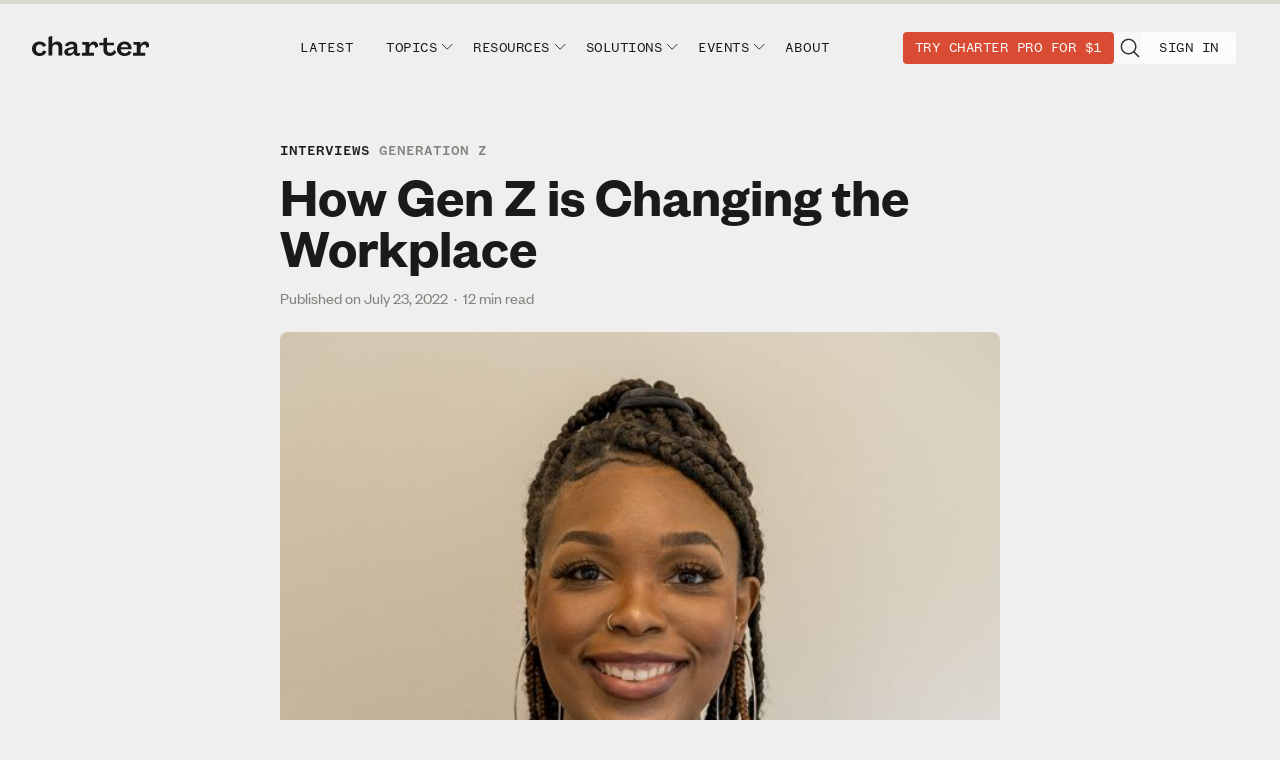

--- FILE ---
content_type: text/html; charset=utf-8
request_url: https://www.charterworks.com/gen-z-workplace-change/
body_size: 21231
content:
<!DOCTYPE html>
<html lang="en">
<head>

    <meta charset="utf-8" />
    <meta http-equiv="X-UA-Compatible" content="IE=edge" />

    <title>How Gen Z is Changing the Workplace</title>
    <meta name="HandheldFriendly" content="True" />
    <meta name="viewport" content="width=device-width, initial-scale=1.0" />
    <meta name="facebook-domain-verification" content="g57o7yafjuezer828k8c3dz6zpvqej" />

    

    <meta name="robots" content="max-image-preview:large" />

    <link rel="stylesheet" type="text/css" href="https://www.charterworks.com/assets/built/screen.css?v=630bfd3381" />

    <!-- Global site tag (gtag.js) - Google Analytics -->
    <script async src="https://www.googletagmanager.com/gtag/js?id=G-V84CGHPXQ2"></script>
    <script>
      window.dataLayer = window.dataLayer || [];
      function gtag(){dataLayer.push(arguments);}
      gtag('js', new Date());
      gtag('config', 'UA-182869867-2');
      gtag('config', 'G-V84CGHPXQ2');
    </script>

    <!-- Google Tag Manager -->
    <script>(function(w,d,s,l,i){w[l]=w[l]||[];w[l].push({'gtm.start':
    new Date().getTime(),event:'gtm.js'});var f=d.getElementsByTagName(s)[0],
    j=d.createElement(s),dl=l!='dataLayer'?'&l='+l:'';j.async=true;j.src=
    'https://www.googletagmanager.com/gtm.js?id='+i+dl;f.parentNode.insertBefore(j,f);
    })(window,document,'script','dataLayer','GTM-PNMKPZN5');</script>
    <!-- End Google Tag Manager -->

    <script>
    // create the Keywee Tracker tag
    (function (w, d) {
      w.kwa || (w.kwa = function () {
        (w.kwa.q = w.kwa.q || []).push(arguments);
      });
      s = d.createElement('script');
      s.src = '//cdn.keywee.co/dist/analytics.min.js';
      s.async = true;
      f = d.scripts[0];
      f.parentNode.insertBefore(s, f);
    })(window, document);

    // initialize the Keywee Tracker
    kwa('initialize',1128);
  </script>
<script type="text/javascript">
_linkedin_partner_id = "2916796";
window._linkedin_data_partner_ids = window._linkedin_data_partner_ids || [];
window._linkedin_data_partner_ids.push(_linkedin_partner_id);
</script>
<script type="text/javascript">
    (function(){var s = document.getElementsByTagName("script")[0];
    var b = document.createElement("script");
    b.type = "text/javascript";b.async = true;
    b.src = "https://snap.licdn.com/li.lms-analytics/insight.min.js";
    s.parentNode.insertBefore(b, s);})();
</script>
<noscript>
    <img height="1" width="1" style="display:none;" alt="" src="https://px.ads.linkedin.com/collect/?pid=2916796&fmt=gif" />
</noscript>
<!-- Facebook Pixel Code -->
<script>
      !function(f,b,e,v,n,t,s)
      {if(f.fbq)return;n=f.fbq=function(){n.callMethod?
      n.callMethod.apply(n,arguments):n.queue.push(arguments)};
      if(!f._fbq)f._fbq=n;n.push=n;n.loaded=!0;n.version='2.0';
      n.queue=[];t=b.createElement(e);t.async=!0;
      t.src=v;s=b.getElementsByTagName(e)[0];
      s.parentNode.insertBefore(t,s)}(window, document,'script',
      'https://connect.facebook.net/en_US/fbevents.js');
      fbq('init', '439316737318096');
      fbq('track', 'PageView');
</script>
<noscript><img height="1" width="1" style="display:none" alt="" src="https://www.facebook.com/tr?id=439316737318096&ev=PageView&noscript=1"/></noscript>
<!-- End Facebook Pixel Code -->
    <meta name="description" content="Generation Z is relatively new to the workforce, but is having an outsized impact on the preoccupations of managers. We spoke with Maia Ervin, chief people officer at JUV Consulting, a Gen Z digital marketing agency.">
    <link rel="icon" href="https://www.charterworks.com/content/images/size/w256h256/2021/06/profile-1.png" type="image/png">
    <link rel="canonical" href="https://www.charterworks.com/gen-z-workplace-change/">
    <meta name="referrer" content="no-referrer-when-downgrade">
    
    <meta property="og:site_name" content="Charter - Future of Work, AI, Management, Hybrid">
    <meta property="og:type" content="article">
    <meta property="og:title" content="How Gen Z is Changing the Workplace">
    <meta property="og:description" content="Generation Z is relatively new to the workforce, but is having an outsized impact on the preoccupations of managers. We spoke with Maia Ervin, chief people officer at JUV Consulting, a Gen Z digital marketing agency.">
    <meta property="og:url" content="https://www.charterworks.com/gen-z-workplace-change/">
    <meta property="og:image" content="https://www.charterworks.com/content/images/2022/07/Maia-Ervin_JUV-Consulting-cropped.jpg">
    <meta property="article:published_time" content="2022-07-23T23:49:44.000Z">
    <meta property="article:modified_time" content="2022-07-23T23:49:44.000Z">
    <meta property="article:tag" content="Interviews">
    <meta property="article:tag" content="Generation Z">
    <meta property="article:tag" content="Diversity">
    <meta property="article:tag" content="Return to office">
    <meta property="article:tag" content="Mental health">
    <meta property="article:tag" content="Management">
    <meta property="article:tag" content="Leadership">
    
    <meta property="article:publisher" content="https://www.facebook.com/charterworks/">
    <meta name="twitter:card" content="summary_large_image">
    <meta name="twitter:title" content="How Gen Z is Changing the Workplace">
    <meta name="twitter:description" content="Generation Z is relatively new to the workforce, but is having an outsized impact on the preoccupations of managers. We spoke with Maia Ervin, chief people officer at JUV Consulting, a Gen Z digital marketing agency.">
    <meta name="twitter:url" content="https://www.charterworks.com/gen-z-workplace-change/">
    <meta name="twitter:image" content="https://www.charterworks.com/content/images/2022/07/Maia-Ervin_JUV-Consulting-cropped.jpg">
    <meta name="twitter:label1" content="Written by">
    <meta name="twitter:data1" content="Kevin J. Delaney">
    <meta name="twitter:label2" content="Filed under">
    <meta name="twitter:data2" content="Interviews, Generation Z, Diversity, Return to office, Mental health, Management, Leadership">
    <meta name="twitter:site" content="@charterworks">
    <meta name="twitter:creator" content="@delaney">
    <meta property="og:image:width" content="1151">
    <meta property="og:image:height" content="970">
    
    <script type="application/ld+json">
{
    "@context": "https://schema.org",
    "@type": "Article",
    "publisher": {
        "@type": "Organization",
        "name": "Charter - Future of Work, AI, Management, Hybrid",
        "url": "https://www.charterworks.com/",
        "logo": {
            "@type": "ImageObject",
            "url": "https://www.charterworks.com/content/images/2021/06/charter-logo-large-dark.svg",
            "width": 121,
            "height": 21
        }
    },
    "author": {
        "@type": "Person",
        "name": "Kevin J. Delaney",
        "image": {
            "@type": "ImageObject",
            "url": "https://www.charterworks.com/content/images/2025/12/headshot-kevin.png",
            "width": 1140,
            "height": 1140
        },
        "url": "https://www.charterworks.com/author/kevin-delaney/",
        "sameAs": [
            "https://www.linkedin.com/in/delaneykj/",
            "https://x.com/delaney"
        ]
    },
    "headline": "How Gen Z is Changing the Workplace",
    "url": "https://www.charterworks.com/gen-z-workplace-change/",
    "datePublished": "2022-07-23T23:49:44.000Z",
    "dateModified": "2022-07-23T23:49:44.000Z",
    "image": {
        "@type": "ImageObject",
        "url": "https://www.charterworks.com/content/images/2022/07/Maia-Ervin_JUV-Consulting-cropped.jpg",
        "width": 1151,
        "height": 970
    },
    "keywords": "Interviews, Generation Z, Diversity, Return to office, Mental health, Management, Leadership",
    "description": "Generation Z is relatively new to the workforce, but is having an outsized impact on the preoccupations of managers. We spoke with Maia Ervin, chief people officer at JUV Consulting, a Gen Z digital marketing agency.",
    "mainEntityOfPage": "https://www.charterworks.com/gen-z-workplace-change/"
}
    </script>

    <meta name="generator" content="Ghost 6.12">
    <link rel="alternate" type="application/rss+xml" title="Charter - Future of Work, AI, Management, Hybrid" href="https://www.charterworks.com/rss/">
    <script defer src="https://cdn.jsdelivr.net/ghost/portal@~2.56/umd/portal.min.js" data-i18n="true" data-ghost="https://www.charterworks.com/" data-key="c4fb9a485946df9ae2c0dba3fc" data-api="https://resetwork.ghost.io/ghost/api/content/" data-locale="en" crossorigin="anonymous"></script><style id="gh-members-styles">.gh-post-upgrade-cta-content,
.gh-post-upgrade-cta {
    display: flex;
    flex-direction: column;
    align-items: center;
    font-family: -apple-system, BlinkMacSystemFont, 'Segoe UI', Roboto, Oxygen, Ubuntu, Cantarell, 'Open Sans', 'Helvetica Neue', sans-serif;
    text-align: center;
    width: 100%;
    color: #ffffff;
    font-size: 16px;
}

.gh-post-upgrade-cta-content {
    border-radius: 8px;
    padding: 40px 4vw;
}

.gh-post-upgrade-cta h2 {
    color: #ffffff;
    font-size: 28px;
    letter-spacing: -0.2px;
    margin: 0;
    padding: 0;
}

.gh-post-upgrade-cta p {
    margin: 20px 0 0;
    padding: 0;
}

.gh-post-upgrade-cta small {
    font-size: 16px;
    letter-spacing: -0.2px;
}

.gh-post-upgrade-cta a {
    color: #ffffff;
    cursor: pointer;
    font-weight: 500;
    box-shadow: none;
    text-decoration: underline;
}

.gh-post-upgrade-cta a:hover {
    color: #ffffff;
    opacity: 0.8;
    box-shadow: none;
    text-decoration: underline;
}

.gh-post-upgrade-cta a.gh-btn {
    display: block;
    background: #ffffff;
    text-decoration: none;
    margin: 28px 0 0;
    padding: 8px 18px;
    border-radius: 4px;
    font-size: 16px;
    font-weight: 600;
}

.gh-post-upgrade-cta a.gh-btn:hover {
    opacity: 0.92;
}</style><script async src="https://js.stripe.com/v3/"></script>
    <script defer src="https://cdn.jsdelivr.net/ghost/sodo-search@~1.8/umd/sodo-search.min.js" data-key="c4fb9a485946df9ae2c0dba3fc" data-styles="https://cdn.jsdelivr.net/ghost/sodo-search@~1.8/umd/main.css" data-sodo-search="https://resetwork.ghost.io/" data-locale="en" crossorigin="anonymous"></script>
    
    <link href="https://www.charterworks.com/webmentions/receive/" rel="webmention">
    <script defer src="/public/cards.min.js?v=630bfd3381"></script>
    <link rel="stylesheet" type="text/css" href="/public/cards.min.css?v=630bfd3381">
    <script defer src="/public/member-attribution.min.js?v=630bfd3381"></script>
    <script defer src="/public/ghost-stats.min.js?v=630bfd3381" data-stringify-payload="false" data-datasource="analytics_events" data-storage="localStorage" data-host="https://www.charterworks.com/.ghost/analytics/api/v1/page_hit"  tb_site_uuid="8fccfa65-0986-47a8-8ece-f28e425835ce" tb_post_uuid="a77ca831-aa91-4fd8-b08c-c45b51d82092" tb_post_type="post" tb_member_uuid="undefined" tb_member_status="undefined"></script><style>:root {--ghost-accent-color: #15171A;}</style>
<script>
    const queryString = window.location.search;
    const urlParams = new URLSearchParams(queryString);

    if( gtag ) {
        

        if(urlParams.get('action') && location.pathname === '/') {
            gtag('event', 'homepage_action_view', {
                'action': urlParams.get('action'),
                'success': urlParams.get('success') || 'n/a'
            });
        }

        if(urlParams.get('action') && location.pathname !== '/' && urlParams.get('success')) {
            gtag('event', 'user_action_view', {
                'action': urlParams.get('action'),
                'success': urlParams.get('success') || 'n/a'
            });
        }

        if( urlParams.get('trk') ) {
            const trk = urlParams.get('trk');

            if(trk.indexOf('feed') > -1) {
                const trkInfo = trk.split('_');
                gtag('event', 'linked_in_referral_view', {
                    'linked_in_location': trkInfo[0],
                    'linked_in_sublocation':trkInfo[1]
                });
            
                if(localStorage && localStorage.getItem('li_adsId')) {
                    gtag('set', 'user_properties', {
                        'linked_in_ad_id': localStorage.getItem('li_adsId')
                    });
                }
            }
        }

        if( urlParams.get('fbclid') ) {
            gtag('event', 'facebook_clickthrough_view');
        }
    }

    const stripe = urlParams.get('stripe'); 
    if (stripe == 'success') {
        window.location = '/charter-pro-thank-you/';
    }
</script>


       <script type="text/javascript">
                gtag('set', {'article_author': "Kevin J. Delaney"})
                gtag('set', {'primary_post_tag':"Interviews"});
                gtag('set', {'secondary_post_tag': "Generation Z"});
        </script>

</head>
<body id="post-body" class="cw-landing-body  cw-mod  ">
    <!-- Google Tag Manager (noscript) -->
    <noscript><iframe src="https://www.googletagmanager.com/ns.html?id=GTM-PNMKPZN5"
    height="0" width="0" style="display:none;visibility:hidden"></iframe></noscript>
    <!-- End Google Tag Manager (noscript) -->

    <progress class="reading-progress" value="0" max="100" aria-label="Reading progress"></progress>


<nav class="cw-pro-landing-nav" role="navigation" aria-label="Charter Navigation">

    <div class="logo-container logged-out pro-container"> 
    <a href="/" class="custom-logo-link" rel="home" aria-current="page" aria-label="Return to Charter Pro homepage">
            <img class="site-logo logged-out" src="https://www.charterworks.com/assets/images/charter.svg?v=630bfd3381" alt="Reset Work"/>
    </a>
    <div class="mobile-nav-item-right">        
                        <a href="/1for30days/" aria-label="Try Charter Pro for $1" title="Become a member" class="talk-to-us logged-out">Try Charter Pro for $1</a>
    

        <div class="pro-hamburger" id="pro-hamburger">
        <img src="https://www.charterworks.com/assets/images/icons/hamburger-pro.svg?v=630bfd3381" alt="Charter Menu" />
      </div>
    </div>
</div>


    <div class="pro-nav-item-left">
    <a href="/latest" title="Latest" aria-label="Read Insights from Charter">Latest</a>
                            <div aria-label="Follow Charter topics"  class="cw-newsletter-toggle"><span>Topics</span>
                          <img src="https://www.charterworks.com/assets/images/downward-chevron.svg?v=630bfd3381" class="down-icon" />
                          <div class="cw-newsletter-submenu">
                            <a href="/tag/ai/" aria-label="Charter on AI" >AI</a>
                            <a href="/tag/dei/" aria-label="Charter articles about DEI" >DEI</a>
                            <a href="/tag/flexible-work/" aria-label="Charter articles about Flexible Work">Flexible Work</a>
                            <a href="/tag/management/" aria-label="Charter articles about Management">Management</a>
                            <a href="/tag/societal-issues/" aria-label="Charter articles about Societal Issues">Societal Issues</a>
                          </div>
                        </div>                        

            <div aria-label="Resources" title="Resources" class="cw-newsletter-toggle"><span>Resources</span>
          <img src="https://www.charterworks.com/assets/images/downward-chevron.svg?v=630bfd3381" class="down-icon" />
          <div class="cw-newsletter-submenu">
            <a href="/newsletter/" aria-label="Subscribe to Charter newsletters" title="Briefing Newsletter">Briefing</a>
            <a href="/tag/work-tech/" aria-label="Work Tech" title="Work Tech Newsletter">Work Tech</a>
            <a href="/tag/research/" title="Research" aria-label="Read Exclusive Research from Charter">Research</a>
            <a href="/tag/playbook/" title="Playbooks" aria-label="Download Exclusive Playbooks from Charter">Playbooks</a>
            <a href="/tag/case-study/" title="Case Studies" aria-label="Read exclusive case studies from Charter">Case Studies</a>
            <a href="/tag/resources/" title="Resources" aria-label="Get Resources from Charter">Toolkits, Scripts, and other Resources</a>
          </div>
        </div>


                <div aria-label="Solutions" title="Solutions" class="cw-newsletter-toggle"><span>Solutions</span>
          <img src="https://www.charterworks.com/assets/images/downward-chevron.svg?v=630bfd3381" class="down-icon" />
          <div class="cw-newsletter-submenu">
            <a href="/pro/pricing/" aria-label="Charter Pro" title="Charter Pro">Charter Pro</a>
            <a href="/forum/" aria-label="Charter Forum" title="Charter Forum">Charter Forum</a>
            <a href="/teams/" aria-label="Charter Pro for Teams" title="Charter Pro for Teams">Charter Pro for Teams</a>
            <a href="/work-with-us/" aria-label="Work with us" title="Advisory and Strategic Services" class="cw-long-link">Advisory + Strategic Services</a>
          </div>
        </div>

                                <div aria-label="Get Information on Charter Events" title="Events" class="cw-newsletter-toggle"><span>Events</span>
                          <img src="https://www.charterworks.com/assets/images/downward-chevron.svg?v=630bfd3381" class="down-icon" />
                          <div class="cw-newsletter-submenu" aria-label="secondary">
                            <a href="/events/" title="Charter Events" aria-label="Charter Events" >Upcoming and Past</a>

                            <a href="/tag/the-ai-download/" title="The AI Download" aria-label="The AI Download">The AI Download</a>
                            <a href="/tag/cortado/" title="Cortado Events" aria-label="Cortado Events">Charter Cortados</a>

                            <a href="/events/ai-summit/2026/" title="Leading with AI" aria-label="Leading with AI">Leading With AI</a>
                            <a href="/tag/masterclass/" title="Masterclass" aria-label="Masterclass">Masterclass</a>

                            <a href="/tag/skills-accelerator/" title="Skills Accelerators" aria-label="Skills Accelerators">Skills Accelerators</a>
                            <a href="/tag/executive-strategy-briefing/" title="Executive Strategy Briefings" aria-label="Executive Strategy Briefings">Strategy Briefings</a>

                            <a href="/tag/webinar/" title="Webinars" aria-label="Webinars">Webinars</a>

                            <a href="/events/cws/2025/" title="Charter Workplace Summit" aria-label="Charter Workplace Summit">Workplace Summit</a>
                          </div>
                        </div>

        <a href="/about" title="About" aria-label="More about Charter">About</a>
</div>

    <div class="pro-nav-item-right">        

                    <a href="/1for30days/" aria-label="Try Charter Pro for $1" title="Become a member" class="talk-to-us logged-out">Try Charter Pro for $1</a>
    

    <a class="search-icon" href="/search" title="Search">
	    <img src="https://www.charterworks.com/assets/images/icons/MagnifyingGlass.svg?v=630bfd3381" class="search-icon-img" />
    </a>

        <a href="#/portal/signin" title="Sign In" aria-label="Sign in" class="sign-out logged-out">Sign In</a>

    </div>
</nav>

<script type="text/javascript">
  const hamburgerHandler = () => {
    const d = document;
    d.getElementById('pro-hamburger').addEventListener('click', (evt) => {
      const nav = document.querySelector('.cw-pro-landing-nav');
      nav.classList.toggle('show-nav');
    });
  };

  const nlDropdown = (evt) => {
    // Without below logic to check class list, dropdown breaks when mouse is already over menu before events listeners are
    // added to set it active.
    if(event.type === "mouseleave" && evt.target.querySelector('.cw-newsletter-submenu').classList.contains('active')){
        evt.target.querySelector('.cw-newsletter-submenu').classList.toggle('active');
    }
    
    if(event.type === "mouseenter" && !evt.target.querySelector('.cw-newsletter-submenu').classList.contains('active')){
        evt.target.querySelector('.cw-newsletter-submenu').classList.toggle('active');
    }
  };


  window.addEventListener('load', (evt) => {
    document.querySelectorAll('.cw-newsletter-toggle').forEach((el) => el.addEventListener('mouseenter', nlDropdown));
    document.querySelectorAll('.cw-newsletter-toggle').forEach((el) => el.addEventListener('mouseleave', nlDropdown));
  })

  hamburgerHandler();

  window.addEventListener('load', (evt) => {
    if(gtag) {

      let pagesViewed = 0;

        if( localStorage && localStorage.getItem('ghost-history') ) {
          const userHistory = Object.values(JSON.parse(localStorage.getItem('ghost-history')));

          pagesViewed = userHistory.length;
        }
      
        let hasLinkedInAdId = false;
        if( localStorage && localStorage.getItem('li_adsId') ) {
          hasLinkedInAdId = localStorage.getItem('li_adsId');

        }

      document.querySelector('.pro-nav-item-left').addEventListener('mouseenter', (evt) => {
        gtag('event', 'top_nav_enter');
      });

      document.querySelector('.logo-container .custom-logo-link').addEventListener('click', (evt) => {
        gtag('event', 'top_nav_logo_click');
      });

      document.querySelector('.pro-nav-item-right .talk-to-us').addEventListener('click', (evt) => {
        gtag('event', 'top_nav_offer_click', {
          'pages_viewed': pagesViewed,
          'offer_text': document.querySelector('.pro-nav-item-right .talk-to-us').innerHTML,
          'linked_in_ad_id': hasLinkedInAdId,
        });
      });

      document.querySelectorAll('.cw-newsletter-toggle').forEach((elem) => {
        elem.addEventListener('click', (evt) => {
          gtag('event', 'top_nav_submenu_click', {
            'nav_submenu': elem.querySelector('span').innerHTML
          });
        });
      });

    }
  })
</script>

<div id="full-post-content" class="post-main-content">
    <span id="hiddenPostTag"></span>        
    





    

    <main data-slug="gen-z-workplace-change" id="site-main" class="cw-content-main ">
            <article id="articleContent" class="post-full post " aria-label="Charter article">
                 <header class="post-full-header cw-article-header ">
                        <div class=" cw-post-header-tags" aria-label="Tags">
                            <span class="cw-card-pro-badge" aria-label="Pro">Pro</span>                            
                            
                                        <span class="primary" aria=label="Interviews"><a href="/tag/interviews/">Interviews</a></span>
                                        <span class="secondary" aria=label="Generation Z"><a href="/tag/generation-z/">Generation Z</a></span>

                        </div>
                        <h1 class="cw-post-full-title">How Gen Z is Changing the Workplace</h1>
                        <div class="cw-date-published">
                            <span class="cw-date-text">Published on </span><span class="cw-date">July 23, 2022</span>&nbsp; · &nbsp;<span>12 min read</span>
                        </div>
                       
                    <figure class="cw-post-featured-figure">
                        <img class="cw-post-featured-image"
                            srcset="
                                /content/images/size/w600/2022/07/Maia-Ervin_JUV-Consulting-cropped.jpg 600w,
                                /content/images/size/w1000/2022/07/Maia-Ervin_JUV-Consulting-cropped.jpg 1000w,
                                /content/images/size/w2000/2022/07/Maia-Ervin_JUV-Consulting-cropped.jpg 2000w"
                            sizes="(max-width: 1024px) 200px, 600px"
                            src="/content/images/size/w600/2022/07/Maia-Ervin_JUV-Consulting-cropped.jpg"
                            alt="How Gen Z is Changing the Workplace"
                        />
                        <figcaption>Courtesy Maia Ervin</figcaption>
                    </figure>

                </header>
                            
                    <section id="article-home" 
                        class="post-content cw-article-content show-msg">   

                                    <a class="cw-card-author-link" href="/author/kevin-delaney/">
    <div class="cw-card-author-wrapper">
        <figure class="cw-card-figure">
            <img class="cw-content-image" 
               srcset="/content/images/size/w600/2025/12/headshot-kevin.png 300w"
               sizes="(max-width: 1024px) 300px"
               src="/content/images/size/w600/2025/12/headshot-kevin.png" 
            />
        </figure>
        <h4 class="card-byline-text">
            By <span class="cw-card-author">Kevin J. Delaney</span>
        </h4>
        <span class="cw-card-author-bio">Co-founder and editor-in-chief</span>
    </div>
</a>

                        <figure class="kg-card kg-image-card kg-card-hascaption"><img src="https://www.charterworks.com/content/images/2022/07/Maia-Ervin_JUV-Consulting.jpeg" class="kg-image" alt loading="lazy" width="2000" height="3000" srcset="https://www.charterworks.com/content/images/size/w600/2022/07/Maia-Ervin_JUV-Consulting.jpeg 600w, https://www.charterworks.com/content/images/size/w1000/2022/07/Maia-Ervin_JUV-Consulting.jpeg 1000w, https://www.charterworks.com/content/images/size/w1600/2022/07/Maia-Ervin_JUV-Consulting.jpeg 1600w, https://www.charterworks.com/content/images/size/w2400/2022/07/Maia-Ervin_JUV-Consulting.jpeg 2400w" sizes="(min-width: 720px) 720px"><figcaption>Courtesy Maia Ervin</figcaption></figure><p>Generation Z is relatively new to the workforce, but is having an outsized impact on the preoccupations of many managers. The expectations of this generation—<a href="https://www.pewresearch.org/fact-tank/2019/01/17/where-millennials-end-and-generation-z-begins/">sometimes defined</a> as anyone born 1997 onward—often loom large in conversations about the future of offices, the Great Resignation, and how much businesses should speak out on societal issues. </p><p>To explore why, we reached out to <a href="https://www.linkedin.com/in/maiaervin/">Maia Ervin</a>, chief people officer at <a href="https://www.juvconsulting.com/">JUV Consulting</a>, a Gen Z digital marketing agency. Here is a transcript of our conversation, edited for clarity:</p><p><strong>How would you characterize the attitudes and expectations of Gen Z toward work and the workplace?</strong></p><p>The attitudes toward the workplace from Gen Z are definitely reflective of how they want their actual reality to be. We see that in a lot of the conversations that they're encouraging managers to have around what equitable policies look like and what a company's mission actually means outside of sales goals. This generation is pushing organizations to really shape to how they would want their reality to be.</p><p><br><strong>Some surveys suggest that twentysomethings are the age group with the least interest in working remotely. What do you make of that?</strong></p><p>It's not that we don't have any interest to go into the office at all. It's just that we view the reasoning for going into the office differently than previous generations. Asana released an amazing survey in June about what Gen Z is really looking for in the workplace. One of the statistics was Gen Z viewing the need to go into the office strictly as collaborative. I want to go into the office based off of who's in there, who's gonna be in there this week, who does it make sense for me to have meetings with in person. I want to go because of the connections that I'm going to make. Because I started working in a pandemic and I'm working from Zoom, but don't necessarily believe that I have to go into the office just to be productive. It's simply switching the perspective of why that generation wants to go into the office and catering to that.</p><p><br><strong>Research suggests that people might have fewer strong workplace friendships since work has gone remote. Are workplace friendships an issue for Gen Z?</strong></p><p>It is absolutely up to us to acknowledge that working remotely definitely does impact day-to-day interactions. That is absolutely true. But it also has been up to the manager and the organization to create opportunities, like being intentional about why we're coming together in person or touching base more frequently than you would if you are operating in person with one-on-ones to help facilitate and build that camaraderie. Unfortunately this generation does miss out on some of those small day-to-day office interactions because of starting a big portion of your career during a pandemic.</p><p><br><strong>What is the state of Gen Z mental health in relation to the workplace, and what should employers and colleagues do about it?</strong></p><p>This generation is experiencing imposter syndrome at higher levels than any other previous generation. I believe the national average is around 55% and 76% of this generation is experiencing imposter syndrome. What this says about this generation is that we actually value structure. A lot of people think that we don't, but what that structure does is allow us clear expectations—OKRs and other metrics clearly define for us, okay, I am actually doing my job. I am actually capable of doing this because I'm meeting all of these expectations that were clearly outlined for me. Or folks who are unsure about whether they're doing the right things to get to the place that they want to in their career, having those career trajectories and growth pathways are super helpful for them to know. In order for me to get to where I wanna be in life, these are the ambitious metrics that I have to meet. That's one way that organizations can tackle how mental health is affecting Gen Z in the workplace.</p><!--kg-card-begin: html--><div name="module_newsletter" class="module_newsletter_wrapper"></div><!--kg-card-end: html--><p><strong>We spoke recently with a group of managers who said emphatically that they felt young employees today were more challenging to manage than in the past. How would you respond to that?</strong></p><p>I think that it's true. I don't think that we should act like it isn't difficult to meet the many demands that were not demands before. A lot of companies do have to get used to the fact that mental health sick days are something that folks may be asking for. Or things like, I'm having a period and I really don't feel like coming into work today. Those are conversations that some organizations are genuinely new to having, and it would be unfair to say that it isn't difficult to have those conversations if you never experienced it before. But what we have to realize is that every generation that came into the workforce shook it up and we're just shaking it up in a different way. Of course, it will take a minute for folks to adapt. But they do know that they have to adapt because that's where the workforce is going and you want to retain a young talent. Unfortunately you have to hop on the wave. It absolutely is difficult, but you be honest about what you can and cannot do with the resources that you have. That's something else that's super important. Don't overpromise based off of what you think that they want to hear. Be realistic about what your organization can do and can provide for the workers.<br></p><p><strong>To be more specific, the managers we spoke with cited their perception that young workers are less focused on doing the work required, more reluctant to put in extra effort and hours to advance themselves or their company, and more distractable by what managers view as internal debates and considerations. What do you make of that?</strong></p><p>This generation wants to be involved in a lot of things, especially as it pertains to their job. They fundamentally approach work differently than previous generations. With previous generations, it was definitely about sitting down doing the work, doing as you're told, and you don't ask questions. This generation absolutely is going to ask, 'How is what I'm doing related to the overall company mission?' Which is going to require extra time and an extra conversation. But actually engaging in those conversations will encourage retention. It's showing these Gen Zers who often do want to see how their work is contributing to the overall role of this company in a larger sense, showing them the way. Breaking it down for them shows that you're invested in their personal development because you're increasing their understanding of how the business works,. But it also shows that you're invested in their professional development because obviously the role matters to the organization. So absolutely Gen Z is certainly a bit more challenging. A part of that is due to how every generation is shaped by the political realities and the things that happen during their time. This generation asks a lot of questions, given our political reality. But it's also an opportunity for professional development by the managers.</p><p><br><strong>To step back, how would you summarize what Gen Z is looking for in workplaces and how that's different than what other generations?</strong></p><p>Let's start off with how they're similar, because each generation is similar in the fact that great compensation is something that everybody wants. Everybody wants stability and a flexible work environment is becoming more and more of a non-negotiable for folks. Mental health resources are also becoming a non-negotiable for folks. Gen Z fundamentally has a different approach to work where they believe if I'm investing this amount of time per week and per month and per year. I also want to see that investment back into me as an individual. I also want to know that this company actually cares about me as a person, not just how well I'm completing a task or how well I'm meeting a goal.</p><p>47% of Gen Zers said that they don't believe that their companies actually care about their wellbeing, which is a pretty big number. So one of those differences is the investment back into them. They want to have opportunities for that professional development as it pertains to their career, but also give them opportunities to develop as a person and to develop skills that may have nothing to do with their role and may have something to do with their passions and their interests. The second thing that we see more and more is who you are as a company. Social impact departments are obviously super important, but it needs to now exist outside of that one department. That social impact and purpose is something that needs to fundamentally exist within your company and make it make sense to your company mission and your brand. But this generation wants to know that you actually are standing for something. They want a company whose values are aligned with their personal values.</p><p><br><strong>What advice do you have for colleagues and managers of Gen Z workers?</strong></p><p>Transparency. It's not about putting on the facade that everything is perfect, that everything is together because obviously that's not realistic and we're all people. Mentioning what you can do with the resources that you have really does go a long way instead of maybe not even trying to have that conversation at all, trying to avoid the elephant in the room. Instead let's address it, let's be honest about what we can do given the resources that we have in the department or in the organization. The other thing is, do not be afraid to tap into Gen Z as thought leaders. If you're young or new to a role, obviously there's some hesitation about tapping into you and giving you a level of agency. But this generation has proven themselves as leaders in other realms like politics and being behind a lot of the movement during summer 2020 and social media natives—that puts us in a unique position that we can definitely be utilized in a lot of different areas of organizations where we may not be.</p><p><br><strong>What are common mistakes that colleagues and managers of Gen Z workers make?</strong></p><p>A one-size-fits-all approach. Everybody's different. Everybody is motivated by different things. Fundamentally we get too stuck on trying to change what people are motivated by instead of changing ways that we could motivate them based off of what they're motivated by. We often tack on labels to this generation, like 'lazy' or 'not wanting to work; or 'not wanting to work hard.' But it's really about what are they actually motivated by. Have you tried to have that conversation with them and have you tried to make any adjustments based off of those things?</p><p>The second mistake is not remembering what it was like for everybody else to be 20. How ambitious was everybody else when they first got into the workplace? At 22 years old, I remember how ambitious I was and I'm only 26. There definitely is a need to level set sometimes that folks may be missing out on because of remote work. So find the opportunities to have those conversations. Don't shy away from it. Don't say it's too difficult because they're too young and they don't get it. Instead, say 'Let's have the conversation, break it down to me. I'm more than open to discuss it with you.'</p><p><br><strong>Some researchers believe that the relevance of generations is limited and the life phase you're in is more important for understanding your preferences than the cohort of people you happen to born in same time as. Do you agree with that?</strong></p><p>That certainly rings true. When I think about internal programming that we do at our company, we have non-Gen Zers that work at JUV. We call them our resident millennials. Our internal programming that we cater to our twentysomethings around health benefits is going to be completely different information compared to what we may offer our fortysomethings that have a wife and kids already and already are understanding what premiums are and already understanding what copays are. Life phases has a role to do with folks and how they engage in the work environment as well, and how we also approach it.</p><p><br><strong>There are a fair number of business leaders who are either trying to avoid talking about societal issues such as reproductive rights or define narrower lanes for themselves where it makes sense for their company to speak out. In the context of Gen Z workers, do you have any perspective or advice?</strong></p><p>I fundamentally think that every business has the duty to stand for something because of the access that we have, whether that be access to capital, whether that be access in terms of networks and media—we all have different access to different things. But I fundamentally believe that it is the duty of us as organizations with this access to stand for something that pushes this world into a better place. It shows that this generation who is a little bit more left leaning than the rest are requiring the places that they work to also address these personal values that they come into the workplace with. It's important to note that what is different about this generation— I talk about this in my mom all the time—is that I'm bringing my full identity into the workplace.</p><p>For me as a Black woman, my identity is politicized. That is coming with me into the workplace. That also means that I'm carrying the trauma, the happiness, the joy, the laughter that comes with those identities as well. So to expect me to live in this world—and for Gen Zers, that world is a pandemic, summer 2020 and the murders of a lot of unarmed Black people, the revoking of Roe vs. Wade—and come into work and not have any emotions or opinions or concerns about any of those issues that all affect my identity is absolutely unreasonable. It's unfair for organizations to believe that. So whether it is you deciding to stand up for a political issue specifically, which I definitely think that organization should do, the least you can do is provide the resources to help your employees that are battling those political issues. My personal opinion and advice would be to stand for something because it matters and because we have the opportunity to make a difference.</p><p><br><strong>When you say provide your employees with resources, what does that mean?</strong></p><p>Mental health resources, transportation to reproductive services—whatever you're capable of doing you should be doing.</p><p><br><strong>Are there unique training and development needs of Gen Z workers and what should organizations do about them? Especially since with remote work there have been fewer internships, less mentoring, less formal training.</strong></p><p>The answer is yes. There is something to say about in-person day-to-day interactions. I'm not in a formal meeting with, for example, the director of finance, but us working together, sitting next to each other in the office and potentially hearing what he may be working on is helpful in my development and understanding of the business. That's just one small aspect that we lose in remote work. We're missing the opportunity for folks to really get that in-person experience and breakdown of how organizations work. We at JUV definitely had to brainstorm what our professional development programming looks like for folks who have no reference, because that's what we're really working with. Instead of faulting this generation for it—because it's not our fault that we're entering the workforce during a pandemic—provide us with the resources to give us that context. And to give us that reference point. There is a lack of that, and that's something that we have to make up for in programming and in investing in their education,</p><p><br><strong>What do Gen Z workers make of the idea that there is a workplace culture that remote work might have frayed?</strong></p><p>This generation may not have experienced it. They just know what they hear of what the workforce is like or what the work culture is. A lot of those critiques that they have of it are actually true—like critiquing work culture in terms of burnout, in terms of working ourselves to the bone or working every day, just to only retire at whatever age and only have like 10 years of retirement left or whatever the case may be. Those are all valid critiques that they have picked up on based off of their parents' experiences of work culture or their grandparents' experiences of work culture or whoever the case may be. But I also feel like you don't know what you don't know.</p><p>So also not being able to experience that work culture in itself means that you also don't know how impactful it was to be in the office day-to-day. I missed the happy hours after work when everybody just grabbed a beer and just like sat right back down to continue to work, but kind of chit chatted in between. That was super fun to me. I developed a lot of friendships like that at my last jobs. But again, that's something that we can't fault this generation for, but provide an opportunity for learning because they didn't experience it and it's not their fault that they live in the world that they live in. Some of those traditional aspects of work culture may still be helpful today and I absolutely think that the generation will be open to it. We ask a lot of questions. We want to know the why, we're not going just do it just because you say that it's good to do. They're definitely going to want to know why. But, more often than not, we're always willing to try it.</p><p><br><strong>How will Gen Z shape work and workplaces for the future?</strong></p><p>I love that question. I really feel like this generation will encourage organizations to reimagine what workplace culture is, even though everything that we are asking for and demanding can seem a bit overzealous at times. I do think that it's important for us to do that, to encourage conversations to be had. We have different organizations in Europe, for example, doing the four-day work week, testing out to see if that's actually productive and if that improves retention and showing that folks are actually willing to work long hours so they can enjoy their four-day work week. This generation is going to encourage folks to begin to dabble in exactly what we want workplace culture to look like. As I mentioned before, this generation wants workplace culture to look like the world that they want to live in. Having these tough demands and these tough conversations is pushing us in the right direction, even if it can be a bit difficult at times.</p><hr><p><em>The handbook for this new era of business doesn’t exist. We’re all drafting our own as we go along—and now we’d like to start doing so together. </em><strong><em>You can <a href="https://charterworks.com/newsletter/">sign up here</a> to receive this briefing by email.</em></strong></p><p></p>
                            
                        <div class="cw-post-footer-tags" aria-label="Tags">
                                    <div class="primary" aria=label="Interviews"><a href="/tag/interviews/">Interviews</a></div>
                                    <div class="primary" aria=label="Generation Z"><a href="/tag/generation-z/">Generation Z</a></div>
                                    <div class="primary" aria=label="Diversity"><a href="/tag/diversity/">Diversity</a></div>
                                    <div class="primary" aria=label="Return to office"><a href="/tag/return-to-office/">Return to office</a></div>
                                    <div class="primary" aria=label="Mental health"><a href="/tag/mental-health/">Mental health</a></div>
                        </div>

                    </section>
                      
         
             
                 
                    <div class="pricing-tiers-container paywall-pricing-tiers cw-email-gate ccta-container">
	<div class="pricing-page email-gate-container">
		<div class="pricing-page-top">			
			<div class="pricing-page-header email-gate-header">
				<div class="email-gate-container-close"><img src="https://www.charterworks.com/assets/images/icons/close-icon-dark.svg?v=630bfd3381" /></div>
				<h3 class="email-gate-header">To continue reading, subscribe to the Charter Briefing newsletter to stay ahead on the future of work.</h3>
			</div>
			<h4 class="pricing-page-subheader email-gate-subheader">Join 100k Charter Briefing subscribers who get free insights on workplace trends, management tips, and more.</h4>
			<!-- Begin Mailchimp Signup Form -->
<div class="email-signup-input-header-block" id="mc_embed_signup">
    <form action="https://charterworks.us2.list-manage.com/subscribe/post?u=eb9b19e527bec82c51c63bd2b&amp;id=dc15e8a47a&amp;f_id=00c08ee0f0" method="post" id="mc-embedded-subscribe-form" name="mc-embedded-subscribe-form" class="validate email-form" target="_blank" novalidate>

        <div id="mc_embed_signup_scroll" style="display:flex;width:100%;justify-content:space-between;">
                <div class="mc-field-group" style="width:100%;">
                    <input type="email" 
                            value="" 
                            name="EMAIL" 
                            class="email-input-box required email"
                            aria-label="Enter your email to subscribe"
                                    placeholder="Enter your email"  
                            id="mce-EMAIL"/>
                                <input type="hidden" id="mce-MMERGE5" name="MMERGE5" value="cw_post"/>

                    <input type="hidden" id="mce-MMERGE3" name="MMERGE3" value=""/>
                    <input type="hidden" id="mce-MMERGE4" name="MMERGE4" value=""/>
                    <input type="hidden" id="mce-MMERGE9" name="MMERGE9" value=""/>
                    <input type="hidden" id="mce-MMERGE10" name="MMERGE10" value=""/>
                    <input type="hidden" id="mce-MMERGE12" name="MMERGE12" value=""/>

                    <input type="hidden" name="group[86583][1]" value="1">
                </div>

                <hr class="newsletter-mobile-hr"/>
                <div style="position: absolute; left: -5000px;" aria-hidden="true"><input type="text" name="b_eb9b19e527bec82c51c63bd2b_8de2b7fe0d" tabindex="-1" value=""></div>

                <input type="submit" value="Sign up for free" name="subscribe" id="mc-embedded-subscribe" class="email-submit-button button" aria-label="Sign up for free" />
        </div>
    </form>

	<div id="mce-responses" class="clear">
		<div class="response" id="mce-error-response" style="display:none"></div>
		<div class="response" id="mce-success-response" style="display:none"></div>
	</div>    <!-- real people should not fill this in and expect good things - do not remove this or risk form bot signups-->

</div>
<div id="cw-enhanced-signup-container" class="cw-hidden">
    <div id="mc_embed_signup" class="cw-enhanced-form-container">
        <form action="https://charterworks.us2.list-manage.com/subscribe/post?u=eb9b19e527bec82c51c63bd2b&amp;id=dc15e8a47a&amp;f_id=00c08ee0f0" method="post" id="mc-embedded-subscribe-form" name="mc-embedded-subscribe-form" class="validate" target="enhanced-submit" novalidate>
            <div id="mc_embed_signup_scroll">
                <h3></h3>

                <p class="cw-enhanced-text">Continue reading by subscribing to <a href="/newsletter">Charter’s newsletter</a> about the future of work. If you’re already a Charter newsletter subscriber, this will only verify your email address.</p>

                <div class="indicates-required"><span class="asterisk">*</span> indicates required</div>                

                <div class="mc-field-group">
                    <label for="mce-FNAME">First Name </label>
                    <input type="text" value="" name="FNAME" class="" id="mce-FNAME">
                    <span id="mce-FNAME-HELPERTEXT" class="helper_text"></span>
                </div>

                <div class="mc-field-group">
                    <label for="mce-LNAME">Last Name </label>
                    <input type="text" value="" name="LNAME" class="" id="mce-LNAME">
                    <span id="mce-LNAME-HELPERTEXT" class="helper_text"></span>
                </div>

                <div class="mc-field-group">
                    <label for="mce-TITLE">Title Level</label>
                    <select name="TITLE" class="cw-select-enhanced" id="mce-TITLE">
                        <option value='' selected >Select</option>
                        <option value="Individual Contributor">Individual Contributor</option>
                        <option value="Manager">Manager</option>
                        <option value="Director">Director</option>
                        <option value="VP">VP</option>
                        <option value="CXO">CXO</option>
                        <option value="Founder or Owner">Founder or Owner</option>
                        <option value="Other">Other</option>
                    </select>
                    <span id="mce-TITLE-HELPERTEXT" class="helper_text"></span>
                </div>


                <div id="mce-responses" class="clear">
                    <div class="response" id="mce-error-response" style="display:none"></div>
                    <div class="response" id="mce-success-response" style="display:none"></div>
                </div>

                <!-- real people should not fill this in and expect good things - do not remove this or risk form bot signups-->
                <div style="position: absolute; left: -5000px;" aria-hidden="true"><input type="text" name="b_eb9b19e527bec82c51c63bd2b_e7bbe85855" tabindex="-1" value=""></div>
                <div class="clear"><input type="submit" value="Submit" name="subscribe" id="mc-embedded-subscribe" class="button cw-enhanced-subscribe"></div>
                <div class="clear">
                    <div id="close-enhanced-button" class="cw-enhanced-clear">No Thanks</div>
                </div>
                </div>
        </form>
        <iframe name="enhanced-submit" id="enhanced-submit-frame" src="" style="display:none;"></iframe>
        <div class="cw-loader" style="display:none;"><div id="lds-ring">
    <div></div>
    <div></div>
    <div></div>
    <div></div>
</div>
<style type="text/css">
#lds-ring {
    display: inline-block;
    position: relative;
    width: 80px;
    height: 80px;
}

#lds-ring div {
    box-sizing: border-box;
    display: block;
    position: absolute;
    width: 44px;
    height: 44px;
    margin: 8px;
    border: 4px solid #fff;
    border-radius: 50%;
    animation: lds-ring 1.2s cubic-bezier(0.5, 0, 0.5, 1) infinite;
    border-color: #fff transparent transparent transparent;
}

#lds-ring div:nth-child(1) {
    animation-delay: -0.45s;
}

#lds-ring div:nth-child(2) {
    animation-delay: -0.3s;
}

#lds-ring div:nth-child(3) {
    animation-delay: -0.15s;
}

@keyframes lds-ring {
    0% {
        transform: rotate(0deg);
    }

    100% {
        transform: rotate(360deg);
    }
}
</style></div>
    </div>
</div>

<div class="cw-hidden" id="cw-final-signup-container">
    <div class="cw-enhanced-form-container cw-space-fields">
        <form action="https://charterworks.us2.list-manage.com/subscribe/post?u=eb9b19e527bec82c51c63bd2b&amp;id=dc15e8a47a&amp;f_id=00c08ee0f0" method="post" class="validate" target="final-submit" novalidate>
            <div>
                <h3></h3>
                <div class="mc-field-group">
                    <label for="mce-JOBFUNCT">Job Function</label>
                    <select name="JOBFUNCT" class="cw-select-enhanced" id="mce-JOBFUNCT">
                        <option value='' selected >Select</option>
                        <option value="People and HR">People and HR</option>
                        <option value="Executive Leadership">Executive Leadership</option>
                        <option value="Marketing and Comms">Marketing &amp; Comms</option>
                        <option value="Legal">Legal</option>
                        <option value="IT">IT</option>
                        <option value="Sales">Sales</option>
                        <option value="Tech and Product">Tech &amp; Product</option>
                        <option value="Other">Other</option>
                        <option value="Learning and Development">Learning &amp; Development</option>
                        <option value="Journalism">Journalism</option>
                        <option value="Operations">Operations</option>
                        <option value="Finance">Finance</option>
                    </select>
                    <span id="mce-JOBFUNCT-HELPERTEXT" class="helper_text"></span>
                </div>

                <div class="mc-field-group">
                    <label for="mce-COMPSIZE">Company Size</label>
                    <select name="COMPSIZE" class="cw-select-enhanced" id="mce-COMPSIZE">
                        <option value='' selected >Select</option>
                        <option value="1-10">1-10 employees</option>
                        <option value="11-50">11-50 employees</option>
                        <option value="51-200">51-200 employees</option>
                        <option value="201-500">201-500 employees</option>
                        <option value="501-1000">501-1,000 employees</option>
                        <option value="1001-5000">1,001-5,000 employees</option>
                        <option value="5001-10000">5,001-10,000 employees</option>
                        <option value="10001">10,001+ employees</option>
                        <option value="Self-Employed">Self-employed</option>
                    </select>
                    <span id="mce-TITLE-HELPERTEXT" class="helper_text"></span>
                </div>

                <div class="mc-field-group cw-radio">
                    <label for="mce-DECISION">Are you responsible for making strategic decisions about people at your organization?</label>
                    <fieldset>
                        <input type="radio" name="DECISION" value="yes" id="mce-DECISION-yes" />
                        <label for="mce-DECISION-yes">Yes</label>
                        <input type="radio" name="DECISION" value="no" id="mce-DECISION-no" />
                        <label for="mce-DECISION-no">No</label>
                    </fieldset>
                </div>

                <!-- real people should not fill this in and expect good things - do not remove this or risk form bot signups-->
                    <div style="position: absolute; left: -5000px;" aria-hidden="true"><input type="text" name="b_eb9b19e527bec82c51c63bd2b_e7bbe85855" tabindex="-1" value=""></div>
                    <div class="clear cw-final-clear"><input type="submit" value="Submit" name="subscribe" id="mc-embedded-subscribe" class="button cw-enhanced-subscribe"></div>
                    <div class="clear cw-final-clear">
                        <div id="close-enhanced-button" class="cw-enhanced-clear">No Thanks</div>
                    </div>

            </div>
        </form>
        <iframe name="final-submit" id="final-submit-frame" src="" style="display:none;"></iframe>
    </div>
</div>

<script type="module" src=https://www.charterworks.com/assets/cw-newsletter-signup-scripts.js?v=630bfd3381></script>

<script>
    function downloadCheckbox(){
        
        if(document.getElementById('download3rdPartyCheckbox').checked){
            console.log("two tags");
            document.getElementById('tagInputList').value = "1047881,1047882";
        }else{
            console.log("one tags");
            document.getElementById('tagInputList').value = "1047881";
        }

    }
    window.addEventListener('load', (evt) => {
        const queryString = window.location.search;
        const urlParams = new URLSearchParams(queryString); 
        const slug = urlParams.get('ref');
        const campaign = urlParams.get('utm_campaign');
        const medium = urlParams.get('utm_medium');
        const source = urlParams.get('utm_source');

        if(typeof slug !== "UNDEFINED" && slug !== null){
            //console.log('slug',slug);
            document.getElementById('mce-MMERGE9').value = slug;
        }

        if(typeof campaign !== "UNDEFINED" && campaign !== null){
            //console.log("campaign",campaign);
            document.getElementById('mce-MMERGE3').value = campaign;
        }
        if(typeof medium !== "UNDEFINED" && medium !== null){
            //console.log("medium",medium);
            document.getElementById('mce-MMERGE4').value = medium;
        }
        if(typeof source !== "UNDEFINED" && source !== null){
            //console.log("source",source);
            document.getElementById('mce-MMERGE10').value = source;
        }
        let el12 = document.getElementById('mce-MMERGE12');
        if(typeof window.navigator !== "UNDEFINED" 
            && typeof window.navigator.userAgent !== "UNDEFINED" 
            && window.navigator.userAgent !== null
            && el12 !== null
          ){
            el12.value = window.navigator.userAgent;
        }
    });
</script>

<script type='text/javascript' src='//s3.amazonaws.com/downloads.mailchimp.com/js/mc-validate.js'></script><script type='text/javascript'>(function($) {window.fnames = new Array(); window.ftypes = new Array();fnames[0]='EMAIL';ftypes[0]='email';fnames[1]='FNAME';ftypes[1]='text';fnames[2]='LNAME';ftypes[2]='text';fnames[5]='MMERGE5';ftypes[5]='text';fnames[6]='MMERGE6';ftypes[6]='text';fnames[7]='MMERGE7';ftypes[7]='text';fnames[8]='MMERGE8';ftypes[8]='radio';fnames[9]='MMERGE9';ftypes[9]='text';fnames[3]='MMERGE3';ftypes[3]='text';fnames[4]='MMERGE4';ftypes[4]='text';fnames[10]='MMERGE10';ftypes[10]='text';fnames[11]='MMERGE11';ftypes[11]='text';fnames[12]='MMERGE12';ftypes[12]='text';fnames[13]='MMERGE13';ftypes[13]='text';}(jQuery));var $mcj = jQuery.noConflict(true);</script>
<!--End mc_embed_signup-->
		</div>													
	</div>	
</div>
<div id="ccta-snackbar">&nbsp;</div>
<script type="text/javascript">
/* 
    remove
*/
const removeForm = (showIframes) => {
		const articleHome = document.getElementById('article-home');
		articleHome.classList.remove('show-msg');
		const ccta = document.querySelector('.ccta-container');
		ccta.parentNode.removeChild(ccta);
		window.CW_EMAIL_GATE_VISIBLE = false;
};

const showSnackbar = () => {
		const successString = "✅ You've been subscribed";
		const snackbar = document.getElementById('ccta-snackbar');
		snackbar.innerHTML = successString;

		snackbar.classList.add('show-snackbar');

		if( document.querySelector('#ghost-portal-root iframe[title="portal-trigger"]') ) {
			window.setTimeout( () => snackbar.classList.add('snackbar-above-ghost-button'), 25);
		}
		const fadeSnack = window.setTimeout( () => snackbar.classList.add('snackbar-fade'), 7500);
		const hideSnack = window.setTimeout( () => snackbar.classList.remove('show-snackbar'), 10000 );
		return;
}

window.addEventListener('DOMContentLoaded', (evt) => {
	const emailGateSubmit = document.querySelector('.cw-email-gate.ccta-container .email-submit-button');
    const has3rdPartyCheckbox = document.getElementById('download3rdPartyCheckbox');
    if(has3rdPartyCheckbox === null){
	    emailGateSubmit.value = 'Sign up for free to continue';
    }else{
	    emailGateSubmit.value = 'Sign up to download this playbook';
    }
//});

//window.addEventListener('load', (evt) => {

    console.log('load event');
	window.CW_EMAIL_GATE_VISIBLE = true;


	// If the user has entered an email before, remove this form
	if( localStorage.getItem('charter-email-gate') ) {
		const storedEmail = JSON.parse( localStorage.getItem('charter-email-gate') );
		if(storedEmail.email) {
			if( gtag ) {
				gtag('set', 'user_properties', {
					'email': storedEmail.email
				});
			}
			removeForm();
			return;
		}
	}

	// If the user has come from the newsletter, remove form
	if( location.search.indexOf('Charter+Pro') > -1 || location.search.indexOf('NOT+EMAIL') > -1 ) {
		localStorage.setItem('charter-subscriber', 'subscribed');
		removeForm();
		return;
	}
    // if user had come from the newsletter in previous visit and we stored that in localstorage.
	if( localStorage.getItem('charter-subscriber') ) {
		removeForm();
		return;
	}


	// If there is a paywall present, remove form
	const hasPaywall = document.querySelector('.ccta-container .paywall-main *');
	if( hasPaywall ) {
		removeForm();
		return;
	}

	let hasLinkedInAdId = false;
    if( localStorage && localStorage.getItem('li_adsId') ) {
      hasLinkedInAdId = localStorage.getItem('li_adsId');

    }

	if(gtag) {
		gtag('event', 'email_gate_view', { 'linked_in_ad_id': hasLinkedInAdId });
	}

	const closeButton = document.querySelector('.email-gate-container-close');

	// If the user clicks the close button, remove this form
	closeButton.addEventListener('click', (evt) => {
		removeForm(true);

		if(gtag) {
			gtag('event', 'email_gate_close_click');
		}
	});

	const emailGateInput = document.querySelector('.cw-email-gate input.email-input-box');

	let emailInputGTag = null;
	let userEmail;

	emailGateInput.addEventListener('input', (evt) => {
		if(gtag && !emailInputGTag) {
			gtag('event', 'email_gate_email_entered');
			emailInputGTag = true;
		}

		userEmail = emailGateInput.value;
	});

	const emailGateSuccessObserver = (mut, obs) => {
        // commenting out for now... this was removing youtube embeds after clicking to close popup.
		//const iframeForms = document.querySelectorAll('.post-content iframe');
		//iframeForms.forEach((frm) => frm.parentNode.removeChild(frm) );

		removeForm();

		if(gtag) {
			gtag('event', 'email_gate_success', { 'email': userEmail });
			gtag('set', 'user_properties', { 'email': userEmail });
		}

		const storedSuccess = { success: true, email: userEmail };
		localStorage.setItem( 'charter-email-gate', JSON.stringify(storedSuccess) );

		// if( window.innerWidth < 740 ) {
		// 	window.scrollTo(0,0);
		// }

		showSnackbar();
	};

	const successObserver = new MutationObserver(emailGateSuccessObserver);
	const successResponse = document.querySelector('.cw-email-gate #mce-success-response');
	successObserver.observe( successResponse, { childList: true, subtree: true } );

} )
</script>
 
            </article>
    </main>

    

    <div class="post-recirc-wrapper cw-landing-container">
        <h4 class="cw-read-more">Read next:</h4>
        <aside class="recirc-cards-wrapper">
            <div class="recirc-cards-grid">

                        
<!--kg-card-begin: html-->
<div class="cw-card cw-post-card  cw-card-image ">
        <div class="cw-card-tags" aria-label="Tags">
            <span class="cw-card-pro-badge" aria-label="Pro">Pro</span>
                    <span class="primary" aria-label="Playbook">Playbook</span>
                    <span class="secondary" aria-label="Leadership">Leadership</span>
        </div>
        <a href="https://www.charterworks.com/culture-change-management-playbook/" class="card-title-link">
            <h4 role="heading" class="cw-post-card-header">Download - Culture in a Time of Change</h4>
        </a>

        <div class="cw-landing-featured-card-authors">
            <span class="cw-card-author primary">By <span name="card_author">Charter Staff</span></span>
        </div>

        <figure class="cw-card-figure">
                <img class="cw-content-image" srcset="https://www.charterworks.com/content/images/size/w600/2024/11/Chart-PMI.gif 300w" sizes="(max-width: 1024px) 300px" src="https://www.charterworks.com/content/images/size/w600/2024/11/Chart-PMI.gif" alt="Download - Culture in a Time of Change">
        </figure>
    </div>
<!--kg-card-end: html-->

<!--kg-card-begin: html-->
<div class="cw-card cw-post-card cw-card-is-pro cw-card-image ">
    <div class="cw-card-tags" aria-label="Tags">
        <span class="cw-card-pro-badge" aria-label="Pro">Pro</span>
                <span class="primary" aria-label="Office design">Office design</span>
                <span class="secondary" aria-label="Collaboration">Collaboration</span>
    </div>
    <a href="https://www.charterworks.com/designing-offices-for-better-collaboration-wework-ebbie-wisecarver" class="card-title-link">
        <h4 role="heading" class="cw-post-card-header">A framework for designing offices for better collaboration</h4>
    </a>

    <div class="cw-landing-featured-card-authors">
        <span class="cw-card-author primary">By <span name="card_author">Cari Romm Nazeer</span></span>
    </div>

    <figure class="cw-card-figure">
            <img class="cw-content-image" src="https://www.charterworks.com/content/images/size/w600/2024/04/unnamed-22.jpg" alt="">
    </figure>
</div>
<!--kg-card-end: html-->

<!--kg-card-begin: html-->
<div class="cw-card cw-post-card cw-sponsored cw-card-image">
        <div class="cw-card-tags" aria-label="Tags">
          <span class="cw-card-sponsored-badge" aria-label="Sponsored">Sponsored Content</span>
          <span class="secondary" aria-label=""></span>
        </div>
        <a class="card-title-link"
            href="https://www.charterworks.com/how-ai-generated-workslop-quietly-drains-productivity-and-how-smarter-ai-use-stops-it/">
            <h4 role="heading" class="cw-post-card-header">
                How AI-generated “workslop” quietly drains productivity—and how smarter AI use stops it
            </h4>
        </a>

        <div class="cw-landing-featured-card-authors">
            <span class="cw-card-author primary">By
                <img
                    style="max-width: 100px; width: unset; height: unset;"
                    src="https://www.charterworks.com/content/images/2025/01/Logo-BLACK.png" />
            </span>
        </div>
    <figure class="cw-card-figure">
                <img class="cw-content-image" srcset="https://www.charterworks.com/content/images/size/w600/2025/12/BU_Charter_Workslop_Feature-image.png 300w" sizes="(max-width: 1024px) 300px" src="https://www.charterworks.com/content/images/size/w600/2025/12/BU_Charter_Workslop_Feature-image.png" >
    </figure>
</div>
<!--kg-card-end: html-->

<!--kg-card-begin: html-->
<div class="cw-card cw-post-card cw-card-image cw-card-is-pro">
    <div class="cw-card-tags" aria-label="Tags">
        <span class="cw-card-pro-badge" aria-label="Pro">Pro</span>
        <span class="primary" aria="Book briefing">
            Book briefing
        </span>
        <span class="secondary" aria="Communication">
            Communication 
        </span>
    </div>
    <a href="https://www.charterworks.com/supercommunicators-charles-duhigg/" class="card-title-link">
        <h4 role="heading" class="cw-post-card-header">
            'Supercommunicators' by Charles Duhigg: Tips for having better work conversations and meetings 
        </h4>
    </a>

    <div class="cw-landing-featured-card-authors">
        <span class="cw-card-author primary">By 
            <span name="card_author">
                Kevin J. Delaney
            </span>
        </span>
    </div>

    <figure class="cw-card-figure">
            <img class="cw-content-image" src="https://www.charterworks.com/content/images/size/w600/2024/02/Charter-Supercommunicators-Book-cover.jpg" alt="">
    </figure>
</div>
<!--kg-card-end: html-->

            </div>
        </aside>
</div>
    <footer id="cw-footer" class="pro-global-footer">
      <div class="footer-logo-container logged-out"> 
        <a href="/" class="custom-logo-link charter-logo-black" rel="home" aria-current="page">     
          <img src="https://www.charterworks.com/assets/images/charter.svg?v=630bfd3381" alt="Reset Work" class="logged-out"/>
        </a>
      </div>

  <div class="footer-row top-footer-links">
    <div class="column">
      <div class="footer-header"><a href="/tag/insights">Insights</a></div>
      <div class="footer-link"><a href="/tag/books">Books</a></div>
      <div class="footer-link"><a href="/tag/interviews">Interviews</a></div>
      <div class="footer-link"><a href="https://time.com/charter/">Charter on TIME</a></div>
    </div>

    <div class="column">
      <div class="footer-header"><a href="/tag/research">Research</a></div>
      <div class="footer-header second-header">Connect</div>
      <div class="footer-link"><a href="/events">Events</a></div>
    </div>

    <div class="column">
      <div class="footer-header">Topics</div>
      <div class="footer-link"><a href="/tag/artificial-intelligence">Artificial Intelligence</a></div>
      <div class="footer-link"><a href="/tag/hybrid-work">Hybrid Work</a></div>
      <div class="footer-link"><a href="/tag/dei">DEI</a></div>
      <div class="footer-link"><a href="/tag/leadership">Leadership</a></div>
    </div>

    <div class="column">
      <div class="footer-header"><a href="/pro/pricing">Charter Pro</a></div>
      <div class="footer-link"><a href="/pro/join">Become a Member</a></div>
      <div class="footer-link"><a href="mailto:hi@charterworks.com">Support</a></div>
    </div>

    <div class="column">
      <div class="footer-header">

        <a href="#/portal/signin" title="Sign In">Sign In</a>
        </div>
        <a class="footer-header search-icon" href="/search" alt="Search Charter" title="Search">
           Search <img src="https://www.charterworks.com/assets/images/icons/MagnifyingGlass.svg?v=630bfd3381" class="search-icon-img" />
        </a>
    </div>
  </div> 

  <div class="footer-row center-footer-links">
    <div class="center-column">
      <div class="footer-header">Contact</div>
      <div class="footer-link"><a href="mailto:partner@charterworks.com">Partnerships</a></div>
      <div class="footer-link"><a href="mailto:hi@charterworks.com">General Inquiries</a></div>
    </div>

    <div class="center-column">
      <div class="footer-header">Company</div>
      <div class="footer-link"><a href="/about">About</a></div>
      <div class="footer-link"><a href="/about">Careers</a></div>
      <div class="footer-link"><a href="mailto:press@charterworks.com">Press</a></div>
    </div>

    <div class="center-column span-3">
      <div class="footer-header">Newsletters</div>
      <div class="footer-link"><a href="/newsletter">Charter Briefing</a></div>
      <div style="display:none" class="footer-form">
        <input type="text" class="footer-email-input" placeholder="Your email" id="footer-email-input" />
        <button id="footer-email-button"><img src="https://www.charterworks.com/assets/images/icons/circle-arrow-right.svg?v=630bfd3381" alt="Submit email"/></button>
      </div>
    </div>
    <script type="text/javascript">    
      window.addEventListener('load', (evt) => {
        document.querySelectorAll('footer a').forEach((link) => {
          link.addEventListener('click', (evt) => {
            if(gtag) {
              gtag('event', 'footer_link_click', { 'href': link.href });
            }
          });
        });
      });
    </script>
  </div>

  <div class="footer-row bottom-footer-links">
    <div class="footer-bottom-grid">        
        <span class="footer-link cw-wordmark">
            Charter Works Inc. © 2025
        </span>
        <span class="footer-link">
            <a href="/privacy-policy/">Privacy</a>            
        </span> 
        <span class="footer-link"><a href="/terms-of-service/">Terms of Service</a></span>        
        <span class="footer-link"><a href="https://www.linkedin.com/company/charterworks/"><img src="https://www.charterworks.com/assets/images/icons/linkedin.svg?v=630bfd3381"  alt="Charter on LinkedIn" /></a></span>
        <span class="footer-link"><a href="https://bsky.app/profile/charterworks.bsky.social"><img src="https://www.charterworks.com/assets/images/icons/Bluesky.svg?v=630bfd3381" alt="Charter on Bluesky" /></a></span>
        <span class="footer-link"><a href="https://www.facebook.com/charterworks"><img src="https://www.charterworks.com/assets/images/icons/facebook.svg?v=630bfd3381"  alt="Charter on Facebook" /></a></span>
        <span class="footer-link"><a href="https://instagram.com/charter.works"><img src="https://www.charterworks.com/assets/images/icons/instagram.svg?v=630bfd3381"  alt="Charter on Instagram" /></a></span>
        <span class="footer-link"><a href="https://youtube.com/charterworks"><img src="https://www.charterworks.com/assets/images/icons/youtube.svg?v=630bfd3381"  alt="Charter on YouTube" /></a></span>           
    </div>
  </div>

</footer>

</div>
    <script type="text/javascript">	
</script>
    <script type="text/javascript">
        let d = document;

        const movePanel = () => {            
            let p = d.querySelector('.cw-pro-landing-sidebar-panel');
            let panel = p.parentNode.removeChild(p);
            let feature = d.querySelector('.cw-pro-landing-featured-area > div:nth-child(2)');

            if( !feature ) {
                return;
            }          
            feature.parentNode.insertBefore(panel, feature.nextElementSibling);

            panel.classList.add('read-more')
            panel.addEventListener('click', (evt) => panel.classList.toggle('read-more'));
        }

        const addReadMoreHandler = (evt) => {
            let btn = d.getElementById('read-more-button');
            let txt = d.getElementById('read-more-button-text');

            if( !btn || !txt ) {
                return;
            }
            
            btn.addEventListener('click', (evt) => {
                txt.innerHTML = (txt.innerHTML === 'Collapse') ? 'Read More' : 'Collapse';
            });
        }
        
        if(screen.width < 1025) {
            
            let p = d.querySelector('.cw-pro-landing-sidebar-panel');
            if(p !== null){
                movePanel();
                addReadMoreHandler();
            }
        }


        const addCardClickHandlers = () => {
            const cards = d.querySelectorAll('.cw-landing-featured-area > div, .cw-landing-content-fold > div, .cw-landing-content-main > div, .cw-pro-landing-featured-area > div, .cw-pro-landing-content-fold > div, .cw-pro-landing-content-main > div, .recirc-cards-grid > div, .three-by-three-cards-grid > div, .four-by-cards-grid > div');
            if(cards !== null){
                cards.forEach((card) => {
                    card.addEventListener('click', (evt) => {
                        evt.preventDefault();
                        evt.stopPropagation();
                        const articleLink = card.querySelector('a');
                        sendGAPostCardClick(card);
                        return location.assign(articleLink.href);
                    });
                });
            }
        }

        addCardClickHandlers();

        const sendGAPostCardClick = (card) => {
            try{
                if(!gtag) return;
                let primary_tag = "NA";
                const primary_tag_el = card.querySelector('.cw-card-tags span.primary');
                if(primary_tag_el){
                    primary_tag = primary_tag_el.innerHTML;
                }
                let card_title = "NA";
                const card_title_el = card.querySelector('h4');
                if(card_title_el){
                    card_title = card_title_el.innerHTML;
                }
                let card_link = "NA";
                const articleLink_el = card.querySelector('a');
                if(articleLink_el && articleLink_el.href){
                    card_link = articleLink_el.href;
                }
                
                let card_author = "NA";
                let card_author_el = card.querySelector('.cw-card-author.primary');
                if(card_author_el && card_author_el.dataset.authorName){
                    card_author = card_author_el.dataset.authorName;
                }else if(card_author_el && card_author_el.querySelector('[name="card_author"]')){
                    card_author = card_author_el.querySelector('[name="card_author"]').innerHTML;
                }

                let card_context = "post"; 
                let card_meta =  {
                    'card_context': card_context,
                    'primary_tag': primary_tag,
                    'card_title': card_title,
                    'card_link': card_link,
                    'card_author': card_author
                };
                gtag('event', 'post_card_click', card_meta );
            }catch(error){
                console.log('error',error);

            }
        }

        const cardImageFix = (container, featured) => {
            const smallImage = featured ? container.querySelector('.cw-featured-image') : container.querySelector('img.cw-content-image');
            let src = smallImage.src;            

            container.classList.add('contains-image');
            
            container.style.background = `url('${src}')`;
            container.style.backgroundSize = 'cover';                        

            if( container.previousElementSibling.classList.contains('cw-landing-featured-card-authors') ) {
                container.previousElementSibling.classList.add('contains-image');
            }
            
            container.removeChild(smallImage);
        }

        const fixSquareCardImages = () => {
            const smallImageContainers = d.querySelectorAll('.cw-content-image-container:not(.cw-above-header)');
            const featuredImageContainers = d.querySelectorAll('.cw-featured-image-container');

            smallImageContainers.forEach( (container, idx) => cardImageFix(container));
            featuredImageContainers.forEach( (container, idx) => cardImageFix(container, true));
        }

        fixSquareCardImages();
    </script>

<script defer src="https://www.charterworks.com/assets/reframe.min.js?v=630bfd3381" type="text/javascript"></script>
<script defer src="https://www.charterworks.com/assets/article-scripts.js?v=630bfd3381" type="text/javascript"></script>

            <script
            async
            src="https://code.jquery.com/jquery-3.4.1.min.js"
            integrity="sha256-CSXorXvZcTkaix6Yvo6HppcZGetbYMGWSFlBw8HfCJo="
            crossorigin="anonymous">
        </script>
        <script async src="https://www.charterworks.com/assets/built/casper.js?v=630bfd3381"></script>
</body>
</html>


--- FILE ---
content_type: image/svg+xml
request_url: https://www.charterworks.com/assets/images/downward-chevron.svg?v=630bfd3381
body_size: -314
content:
<svg width="25" height="25" viewBox="0 0 25 25" fill="none" xmlns="http://www.w3.org/2000/svg">
<path d="M6.72656 10.5L12.7266 16.5L18.7266 10.5" stroke="#f9f8f7" stroke-linecap="round"/>
</svg>


--- FILE ---
content_type: application/javascript; charset=UTF-8
request_url: https://www.charterworks.com/assets/cw-newsletter-signup-scripts.js?v=630bfd3381
body_size: 4053
content:

window.signupHandlers = {
  createNewsletterPageMutationObserver: function() {
    const monitorSuccess = new MutationObserver( (mutations, observer) => {
      
      const theContext = signupContexts.getContext();

      const stepOne = ('pro-signup' === theContext) ? document.querySelectorAll('.module-signup-input-header-block')[0] : document.querySelectorAll('.email-signup-input-header-block')[0];
      stepOne.style.display = 'none';
      
      gtag('event', 'newsletter_submit', {
        'event_category' : 'success',
        'event_label' : signupContexts.getContext()
      });

      if( theContext === 'newsletter' ) {
        this.signupUtils.removeNewsletterPageHeaders();

    
        document.getElementById('newsletter-hero').classList.remove('cw-newsletter-page');
    
      }

      if( theContext === 'worktech' ) {
        this.signupUtils.removeWorktechPageHeaders();
      }

      if( theContext === 'homepage' ) {
        this.signupUtils.removeHomepageHeaders();        
      }

      if( document.querySelector('.cw-inline') && ['worktech', 'article'].includes(theContext) ) {
        const inlineBody = document.querySelector('.cw-inline');
        const step1 = inlineBody.querySelector('.cw-step-1');
        step1.style.display = 'none';

        const cadence = inlineBody.querySelector('p.cw-inline-small');
        cadence.style.display = 'none';
      }

      if( document.querySelector('.cw-inline') && 'iframe' === theContext ) {
        const step1 = document.querySelector('.cw-step-1');
        step1.style.display = 'none';
      }

      const enhanced = document.getElementById('cw-enhanced-signup-container');

      // enhanced.querySelector('form h3').innerHTML = 'Thanks for subscribing';
      enhanced.querySelector('form h3').classList.add('cw-enhanced-success');

      enhanced.querySelector('.indicates-required').style.display = 'none';

      if( document.querySelector('.cw-see-it-first') ) {
        document.querySelector('.cw-see-it-first').style.display = 'none';  
      }    


      enhanced.querySelector('.cw-enhanced-text').innerHTML = 'Thanks for subscribing. Customize your experience.';
      enhanced.querySelector('#mc-embedded-subscribe').setAttribute('value', 'Next');

      const emailInput = document.getElementById('mce-EMAIL');
      const duplicateEmail = emailInput.cloneNode(false);

      duplicateEmail.setAttribute('value', this.signupUtils.userEmail);
      duplicateEmail.style.display = 'none';

      const formContainer = document.querySelector('.cw-enhanced-form-container form div');
      const alreadyDuplicated = document.querySelector('#cw-enhanced-signup-container #mc_embed_signup_scroll #mce-EMAIL');

      if (!alreadyDuplicated ) {
        formContainer.prepend(duplicateEmail);
      }


      enhanced.parentNode.classList.add('cw-second-step');

      enhanced.classList.remove('cw-hidden');

      window.dispatchEvent(window.resizeIframe);      

      if( signupContexts.getContext() === 'homepage' ) {
        window.setTimeout( () => this.resizeHomepageHeader(), 50);

        if( document.querySelector('.cw-home-marketing-left .wp-block-column') ) {
          document.querySelector('.cw-home-marketing-left .wp-block-column').classList.add('no-max-width');  
        }
        
        enhanced.classList.add('cw-homepage-form');
        

        enhanced.querySelector('form').addEventListener('submit', (evt) => {
          this.signupUtils.addHomepageHandlers();          
        })
      }

      this.attachClearButton();

      this.addSuccessLoader();

      // this.handleEnhancedSubmit();
    });

    return monitorSuccess;
  },
 newsletterCardMutationObserver: function() {
    const observer = new MutationObserver( (mutations, observer) => {
      gtag('event', 'newsletter_card_submit', {
                          'event_category' : 'success',
                          'event_label' : signupContexts.getContext()
      });

      const cardContainer = document.querySelector('.cw-newsletter-card-body .cw-newsletter-card');
      

      let cardSuccessTemplate = `
        <div class="cw-newsletter-card-success-container">
          <h3 class="cw-newsletter-card-success-header">Thanks for subscribing!</h3>
          <h2>You're all set.</h2>
          <div class="cw-card-success-text">{newsletter_name} will be delivered to your inbox every {newsletter_frequency}.</div>
        </div>
      `;

      cardSuccessTemplate = this.customizeSuccessTemplate(cardSuccessTemplate);

      const par = new DOMParser();
      const cardSuccess = par.parseFromString(cardSuccessTemplate, 'text/html').body.querySelector('.cw-newsletter-card-success-container');
      cardContainer.replaceChildren(cardSuccess);
      return true;
    });

    return observer;
  },
  newsletterPopupMutationObserver: function() {
    const observer = new MutationObserver( (mutations, observer) => {
    
      gtag('event', 'newsletter_card_submit', {
                          'event_category' : 'success',
                          'event_label' : signupContexts.getContext()
      });

        var el = document.querySelector('#cw-success-response');
        el.innerText = "Thank you. Please close this window to continue reading.";

         $('.mc-field-group').hide();
                    $('.indicates-require').hide();

                    // hide submit button
                    const enhancedSubscribeButton = document.getElementById('mc-embedded-subscribe');
                    enhancedSubscribeButton.style.display = "none";


                    // unhide close popup
                    const enhancedCloseButton = document.getElementById('close-enhanced-button');
                    enhancedCloseButton.style.display = "inline-block";
                    setTimeout(function() {
                        window.parent.postMessage("enhanced-submit-click", document.location.origin);
                    },500);
                });  

    return observer;
  },
  createInlineErrorObserver: function() {
    const errObserver = new MutationObserver( (mutations, observer) => window.dispatchEvent(window.resizeIframe) );

    return errObserver;
  },
  attachClearButton: function() {
    if( document.querySelector('.cw-enhanced-clear') ) {
        document.querySelector('.cw-enhanced-clear').addEventListener('click', (evt) => {
          if( 'homepage' === signupContexts.getContext() ) {
            this.signupUtils.addHomepageHandlers();
          }
          
          this.renderSuccessScreen();
          window.dispatchEvent(window.resizeIframe);
        });
      }
  },
  handleEnhancedSubmit: function() {
    const enhancedSubmit = document.getElementById('enhanced-submit-frame');

    const successScreen = this.renderSuccessScreen;
    
    enhancedSubmit.addEventListener('load', (evt) => successScreen);
  },  

  renderSuccessScreen: function (evt) {
    let successTemplate = `
      <div class="cw-enhanced-success-container">
        <h2>You're all set.</h2>
        <div class="cw-home-marketing-text">{newsletter_name} will be delivered to your inbox {newsletter_frequency}.</div>
        <div class="cw-success-list-header">Want more from Charter?</div>
        <ul class="cw-success-list">
          <li>Follow us on <a href="https://linkedin.com/company/charterworks">LinkedIn</a>, <a href="https://twitter.com/charterworks">Twitter</a>, or <a href="https://instagram.com/charter.works">Instagram</a>.</li>
          <li>Explore our <a href="https://www.charterworks.com/tag/insights/">original stories</a>, <a href="https://www.charterworks.com/tag/research/">research</a>, and <a href="https://www.charterworks.com/tag/interviews/">interviews</a>.</li>
          <li>Elevate your strategy with a <a href="https://www.charterworks.com/pro/">Charter Pro membership</a>.</li>
        </ul>
      </div>
    `;

    

    successTemplate = this.customizeSuccessTemplate(successTemplate);

    const par = new DOMParser();
    const asHTML = 'text/html';
    const successHeader = par.parseFromString(successTemplate, asHTML).body.querySelector('.cw-enhanced-success-container');

    if( window.innerWidth < 1024 ) {
      window.scrollTo(window.scrollX,0);
    }

    const finalScreen = document.getElementById('cw-final-signup-container');

    if( /* signupContexts.getContext() === 'homepage' && */ finalScreen.classList.contains('cw-hidden') ) {
      const enhanced = document.getElementById('cw-enhanced-signup-container');
      enhanced.parentNode.replaceChild(successHeader, enhanced);  
    } else {
      finalScreen.parentNode.replaceChild(successHeader, finalScreen);
    }
    
    const heroContainer = document.getElementById('newsletter-hero');

    if( heroContainer ) {
      heroContainer.classList.add('cw-final-step');  
    }
    
  },
  renderAdditionalScreen: function (evt) {
    const finalScreen = document.getElementById('cw-final-signup-container');
    const enhancedScreen = document.getElementById('cw-enhanced-signup-container');

    const containerId = enhancedScreen.querySelector('.cw-enhanced-form-container').getAttribute('id');
    const formId = enhancedScreen.querySelector('form').getAttribute('id');
    const formFieldContainerId = enhancedScreen.querySelector('.cw-enhanced-form-container form > div').getAttribute('id');

    enhancedScreen.parentNode.removeChild(enhancedScreen);

    finalScreen.querySelector('.cw-enhanced-form-container').id = containerId;
    finalScreen.querySelector('form').id = formId;
    finalScreen.querySelector('.cw-enhanced-form-container form > div').id = formFieldContainerId;
    finalScreen.querySelector('h3').innerHTML = "One last step.";
    finalScreen.querySelector('.cw-enhanced-clear').style.display = 'block';

    finalScreen.classList.remove('cw-hidden');
  },
  customizeSuccessTemplate: function(template) {
    const newsletters = {
      worktech: {
        newsletter_name: 'The Charter Work Tech newsletter',
        newsletter_frequency: 'other week on Wednesdays'
      },
      newsletter: {
        newsletter_name: 'Charter briefings',
        newsletter_frequency: 'Sunday and Tuesday'
      }
    };

    let contxt = signupContexts.getContext();

    if('newsletter' !== contxt && 'worktech' !== contxt) {
      contxt = 'newsletter';
    }

    return template
            .replace('{newsletter_name}', newsletters[contxt].newsletter_name)
            .replace('{newsletter_frequency}', newsletters[contxt].newsletter_frequency);
  },
  resizeHomepageHeader: function() {
    if( window.innerWidth > 800) {
      return;
    }

    const homepageHero = document.querySelector('.cw-home-marketing-hero');
    const bottomOfClearButton = document.getElementById('close-enhanced-button').offsetTop

    homepageHero.style.height = `${(bottomOfClearButton + 64)}px`;
    homepageHero.classList.add('cw-no-max-height');

    const clearButton = document.querySelector('.cw-home-marketing-close');
    clearButton.style.top = `${(bottomOfClearButton + 96)}px`;

    // debugger;
  },
  addSuccessLoader: function() {
    const secondStep = document.querySelector('.cw-enhanced-form-container form');
    const enhancedSubmit = document.getElementById('enhanced-submit-frame');
    const finalSubmit = document.getElementById('final-submit-frame');

    secondStep.addEventListener('submit', (evt) => {
      const leftSide = document.querySelector('.cw-home-marketing-left');
      leftSide.classList.add('cw-awaiting-response');

      const loaderMsg = document.querySelector('.cw-loader');
      loaderMsg.setAttribute('style', '');

      // debugger;
      /* const loaderMsg = document.createElement('div');
      loaderMsg.classList.add('cw-loader');
      loaderMsg.innerHTML = 'Customizing your Charter experience...' // was creating your profile...
      leftSide.parentNode.appendChild(loaderMsg); */
    });    

    enhancedSubmit.addEventListener('load', (evt) => {
      const leftSide = document.querySelector('.cw-home-marketing-left');
      const loaderMsgs = document.querySelectorAll('.cw-loader');

      const embeddedIframeLoad = new Event('embeddedIframeLoad');
      window.dispatchEvent(embeddedIframeLoad);

      // loaderMsgs.forEach( (loaderMsg) => loaderMsg.parentNode.removeChild(loaderMsg) );
      
      window.setTimeout( () => { leftSide && leftSide.classList.remove('cw-awaiting-response'); signupHandlers.renderAdditionalScreen(); signupHandlers.attachClearButton(); }, 50);      

    });

    finalSubmit.addEventListener('load', (evt) => {
      const leftSide = document.querySelector('.cw-home-marketing-left');
      const loaderMsgs = document.querySelectorAll('.cw-loader');

      const embeddedIframeLoad = new Event('embeddedIframeLoad');
      window.dispatchEvent(embeddedIframeLoad);

      loaderMsgs.forEach( (loaderMsg) => loaderMsg.parentNode.removeChild(loaderMsg) );
      window.setTimeout( () => { leftSide && leftSide.classList.remove('cw-awaiting-response'); signupHandlers.renderSuccessScreen() }, 50);

      if( signupContexts.getContext() === 'homepage' && document.body.classList.contains('cw-safari') ) {
        window.setTimeout( () => this.resizeHomepageHeader(), 50);
      }

    });

  },
  signupUtils: {
    userEmail: '',
    setUserEmail: function(evt) {
      signupHandlers.signupUtils.userEmail = evt.target.value;            
    },
    removeNewsletterPageHeaders: function() {
      const signupKicker = document.querySelector('.cw-full-title.cw-kicker.cw-signup-pro-kicker');
      const signupHeader = document.querySelector('.cw-home-marketing-left h2');

      if(!signupKicker) {
        return;        
      }

      signupHeader.parentNode.removeChild(signupHeader);
      signupKicker.parentNode.removeChild(signupKicker);

      const marketingText = document.querySelectorAll('.cw-home-marketing-left .cw-home-marketing-text, .cw-see-it-first');
      const benefitList = document.querySelector('.cw-home-marketing-left .cw-newsletter-button-grid');

      marketingText.forEach( el => el.style.display = 'none' );
      benefitList.style.display = 'none';

      return true;
    },
    removeHomepageHeaders: function() {
      if( document.querySelector('.cw-home-marketing-hero.section-home-header') ) {
        // new homepage design 12/2023
        const newHeaderTexts = document.querySelectorAll('.section-home-header .home-section-title-wrapper, .section-home-header .home-header-images, .section-home-header .home-section-subtitle');
        newHeaderTexts.forEach( (el) => el.style.display = 'none' );
        return true;
      }

      const headerTexts = document.querySelectorAll('.cw-home-marketing-left h2, .cw-home-marketing-left .cw-home-marketing-text, .cw-see-it-first');
      headerTexts.forEach( (el) => el.style.display = 'none' );

      return true;
    },
    removeWorktechPageHeaders: function() {
      const worktechText = document.querySelectorAll('.cw-home-marketing-left h2, .cw-signup-pro-kicker, .cw-home-marketing-text, .cw-newsletter-button-grid');
      worktechText.forEach( (el) => {
        el.parentNode.removeChild(el);
      });

      return true;
    },
    addHomepageHandlers: function() {
      if( heroStorage ) {
        heroStorage.onSubscribe();
      }
    },
    unenhance: function() {
      const formContext = signupContexts.getContext();

      if('card' === formContext) {
        return;
      }

      const enhanced = document.getElementById('cw-enhanced-signup-container');
      if(typeof enchanced === "undefined"){
        return;
      }
      return enhanced.parentNode.removeChild(enhanced);
    }
  }
};

window.signupContexts = {
  isNewsletter: location.pathname.match(/^\/newsletter\/$/g),
  isWorktech: document.querySelector('.cw-work-tech'),
  isHomepage: location.pathname === '/',
  isCard: window.top.location.pathname !== location.pathname && location.pathname.match(/\/card/gi),
  isPopup: document.querySelector('.cw-enhanced-newsletter-over'),
  isIframe: document.querySelector('.cw-inline'),
  isProSignup: document.querySelector('.early-signup-body section.pro-signup'),
  getContext: function() {
      if(this.isNewsletter) {
          return 'newsletter';
      }

      if(this.isHomepage) {           
        return 'homepage';
      }

      if(this.isWorktech) {
          return 'worktech';
      }

      if(this.isPopup) {
          return 'popup';
      }

      // if a URL is over three words long, it's almost certainly an article, not a page
      const isArticleSlug = location.pathname.match(/\/[^-]*\-[^-]*\-[^-]*/g);

      if(isArticleSlug) {
        return 'article';
      }

      if(this.isCard) {
        return 'card';
      }

      if(this.isIframe) {
        return 'iframe';
      }

      if(this.isProSignup) {
        return 'pro-signup';
      }

      return 'landing';
  }
};

window.addEventListener('DOMContentLoaded', (evt) => {
  const formContext = signupContexts.getContext();
  const hasEmbedded = document.querySelector('iframe.cw-inline-form');

  if( !hasEmbedded && ('article' === formContext || 'card' === formContext ) ) {
    signupHandlers.signupUtils.unenhance();
  }

  if('homepage' === formContext) {
    document.querySelector('.has-hero').classList.add('has-homepage-form');
  }

  if( 'newsletter' === formContext && window.innerWidth > 1024 ) {
      document.getElementById('newsletter-hero').classList.add('cw-newsletter-page');
    } 

    if( document.querySelector('.section-home-header .home-header-form-wrapper .email-submit-button.button') ) {
        let submitBtn = document.querySelector('.section-home-header .home-header-form-wrapper .email-submit-button.button');       
        submitBtn.value = 'Sign up for free';
        submitBtn.style.visibility = 'visible';
      }
})

window.addEventListener('load', (evt) => {
    const formContext = signupContexts.getContext();

    window.resizeIframe = new Event('iframeResize', { bubbles: false, cancelable: true });
    
    if ( 'worktech' === formContext ) {
        const emailSubmit = document.querySelector('#mc-embedded-subscribe-form .email-submit-button');

        if ( emailSubmit ) {
            emailSubmit.setAttribute('value', 'Sign up for free');
            signupContexts.isWorktech.classList.remove('cw-clear');
        } 
    }
    
    if( document.getElementById('mce-EMAIL') ) {
      document.getElementById('mce-EMAIL').addEventListener('input', signupHandlers.signupUtils.setUserEmail);
    }

    // Safari 11+
    if( typeof(window.ApplePayError) !== 'undefined' )  {
      document.body.classList.add('cw-safari');
    }


    
    if( 'newsletter' === formContext || 'homepage' === formContext || 'worktech' === formContext || 'iframe' === formContext  ) {      

      const success = document.getElementById('mce-success-response');

      const monitorSuccess = signupHandlers.createNewsletterPageMutationObserver();

      monitorSuccess.observe(success, { subtree: true, childList: true });
    }

    if( 'iframe' === formContext ) {
      const errMsg = document.getElementById('mce-error-response');

      const monitorErrors = signupHandlers.createInlineErrorObserver();

      monitorErrors.observe(errMsg, { subtree: true, childList: true });
    }

    if( 'card' === formContext ) {
      const success = document.querySelector('.cw-newsletter-card #mce-success-response');

      const cardSuccess = signupHandlers.newsletterCardMutationObserver();
      
      cardSuccess.observe(success, { subtree: true, childList: true });
    }    

    if( 'popup' === formContext ) {
      const success = document.querySelector('.cw-enhanced-newsletter-over #mce-success-response');

      const cardSuccess = signupHandlers.newsletterPopupMutationObserver();
      
      cardSuccess.observe(success, { subtree: true, childList: true });
    }    



});


--- FILE ---
content_type: image/svg+xml
request_url: https://www.charterworks.com/assets/images/icons/youtube.svg?v=630bfd3381
body_size: -19
content:
<svg width="24" height="24" viewBox="0 0 24 24" fill="none" xmlns="http://www.w3.org/2000/svg">
<path fill-rule="evenodd" clip-rule="evenodd" d="M19.792 5.41471C20.6521 5.64577 21.3325 6.32614 21.5635 7.18621C21.9872 8.75232 22 12.0001 22 12.0001C22 12.0001 22 15.2607 21.5764 16.8139C21.3453 17.674 20.665 18.3544 19.8049 18.5854C18.2516 19.0091 12 19.0091 12 19.0091C12 19.0091 5.74839 19.0091 4.19512 18.5854C3.33504 18.3544 2.65469 17.674 2.42362 16.8139C2 15.2478 2 12.0001 2 12.0001C2 12.0001 2 8.75232 2.41078 7.19905C2.64185 6.33897 3.32221 5.65861 4.18229 5.42755C5.73556 5.00392 11.9872 4.99109 11.9872 4.99109C11.9872 4.99109 18.2388 4.99109 19.792 5.41471ZM15.1836 12.0001L9.99743 15.0039V8.99623L15.1836 12.0001Z" fill="#2E2B26"/>
</svg>


--- FILE ---
content_type: application/javascript; charset=UTF-8
request_url: https://www.charterworks.com/assets/article-scripts.js?v=630bfd3381
body_size: 1241
content:
d = document;

window.addEventListener('DOMContentLoaded', () => {

    /*

    document.getElementById('customMessage').onkeydown = function(e){
       if(e.keyCode == 13){
         // submit
        console.log('submitting');
        sendMessage('customMessage');
       }
    };
    */
 const progressBar = document.querySelector('.reading-progress');

    function updateProgress() {
      const totalHeight = document.body.clientHeight;
      const windowHeight = document.documentElement.clientHeight;
      const footerHeight = document.getElementById("cw-footer").clientHeight;
      const position = window.scrollY;
      const progress = position / (totalHeight - windowHeight - footerHeight) * 100;
      progressBar.setAttribute('value', progress);
      requestAnimationFrame(updateProgress);
    }

    requestAnimationFrame(updateProgress);

        const sources = [
        'iframe[src*="youtube.com"]',
        'iframe[src*="youtube-nocookie.com"]',
        'iframe[src*="player.vimeo.com"]',
        'iframe[src*="kickstarter.com"][src*="video.html"]',
        'object',
        'embed',
    ];
 
    reframe(document.querySelectorAll(sources.join(',')));

});

const removeSignup = () => {
	if( d.querySelector('div.pro-container') === null ) {
		return;
	}

	if( d.querySelector('div.module_newsletter_wrapper') === null ) {
		return;
	} 

	d.querySelector('div.module_newsletter_wrapper').remove();
};

removeSignup();

function closeEnhancedPopup(origHTML){

    const popupDiv = document.getElementById('enhanced-popup');
    popupDiv.classList.remove('has-iframe');

    while( popupDiv.firstChild ) {
        popupDiv.removeChild(popupDiv.firstChild);
    }

    popupDiv.innerHTML = origHTML;

    popupDiv.style.display = 'none';



}

const addEnhancedPopupListener = () => {
    const ifr = document.createElement('iframe');

    const popupDiv = document.getElementById('enhanced-popup');
    if( !popupDiv ) {
        return;
    }

    popupDiv.addEventListener('click', (evt) => {
    	const origHTML = popupDiv.innerHTML;
        window.scrollTo(0,0);

        window.addEventListener('message', (evt) => {

        	if( evt.origin !== document.location.origin ) {
        		return;
        	}

        	if( evt.data === 'enhanced-submit-click' ) {
                closeEnhancedPopup(origHTML);
        	}

        	if( evt.data.bodyHeight ) {
        		let { bodyHeight } = evt.data;
        		bodyHeight = Math.min( window.innerHeight - 200, bodyHeight + 40 ); 
        		popupDiv.style.height = `${bodyHeight}px`;
        	}
        });
    });

    window.addEventListener('load', () => {
    	popupDiv.click();
    });

}
addEnhancedPopupListener();



const expandDeepLinkAccordion = () => {
    var hash = document.location.hash;
    if (hash.length > 0) {
        let el = document.body.querySelector(hash);
        if(el !== null){
            el.setAttribute('open', true);
        }
    }
}

window.addEventListener('load', () => {
    expandDeepLinkAccordion();
});

// Adding additional analytics for pro conversion
window.addEventListener('load', (evt) => {
	
	if(!gtag) {
		return;
	}

	if(location.search.toString() !== '') {		
		const qParams = new URLSearchParams(location.search);

		let primaryTag = '';
		if( document.querySelector('.cw-post-header-tags span.primary') ) {
			primaryTag = document.querySelector('.cw-post-header-tags span.primary').innerHTML;
		}

		if(qParams.get('utm_source') && qParams.get('utm_source').indexOf('DO NOT') > -1) {
			gtag('event', 'briefing_newsletter_clickthrough_view', {
				'primary_tag': primaryTag
			});
		}
	}


	if( document.querySelector('.cw-byline-name a') ) {
		document.querySelectorAll('.cw-byline-name a').forEach( (elem) => {
			elem.addEventListener('click', (evt) => {
				gtag('event', 'article_author_byline_click', {
					'author_name': elem.innerHTML
				});
			});
		});
	}


	// Recirc listener
	if( document.querySelector('.recirc-cards-grid') ) {
		document.querySelectorAll('.recirc-cards-grid .cw-post-card').forEach( (card) => {
			card.addEventListener('click', (evt) => {
				gtag('event', 'card_click', {
					'card_location': 'article_recirc',
					'primary_tag': card.querySelector('.cw-card-tags span.primary').innerHTML,
					'recirc_title': card.querySelector('h4').innerHTML,
                    'recirc_author': card.querySelector('.cw-card-author.primary [name="card_author"]').innerHTML
				});
			});
		});
	}

	// Tag card click listener
	if( document.querySelector('.tag-grid-header') ) {
		document.querySelectorAll('.three-by-three-cards-grid .cw-post-card').forEach( (card) => {
			card.addEventListener('click', (evt) => {
				gtag('event', 'card_click', {
					'card_location': 'tag_page',
					'primary_tag': card.querySelector('.cw-card-tags span.primary').innerHTML,
					'recirc_title': card.querySelector('h4').innerHTML,
					'recirc_author': card.querySelector('.cw-card-author.primary .card_author').innerHTML
				});
			});
		});
	}
})


--- FILE ---
content_type: image/svg+xml
request_url: https://www.charterworks.com/assets/images/icons/close-icon-dark.svg?v=630bfd3381
body_size: 111
content:
<svg width="24" height="24" viewBox="0 0 24 24" fill="none" xmlns="http://www.w3.org/2000/svg">
<path d="M19.2806 18.2194C19.3503 18.2891 19.4056 18.3718 19.4433 18.4629C19.481 18.5539 19.5004 18.6515 19.5004 18.7501C19.5004 18.8486 19.481 18.9462 19.4433 19.0372C19.4056 19.1283 19.3503 19.211 19.2806 19.2807C19.2109 19.3504 19.1282 19.4056 19.0372 19.4433C18.9461 19.4811 18.8485 19.5005 18.75 19.5005C18.6514 19.5005 18.5539 19.4811 18.4628 19.4433C18.3718 19.4056 18.289 19.3504 18.2194 19.2807L12 13.0604L5.78061 19.2807C5.63988 19.4214 5.44901 19.5005 5.24999 19.5005C5.05097 19.5005 4.8601 19.4214 4.71936 19.2807C4.57863 19.1399 4.49957 18.9491 4.49957 18.7501C4.49957 18.551 4.57863 18.3602 4.71936 18.2194L10.9397 12.0001L4.71936 5.78068C4.57863 5.63995 4.49957 5.44907 4.49957 5.25005C4.49957 5.05103 4.57863 4.86016 4.71936 4.71943C4.8601 4.5787 5.05097 4.49963 5.24999 4.49963C5.44901 4.49963 5.63988 4.5787 5.78061 4.71943L12 10.9397L18.2194 4.71943C18.3601 4.5787 18.551 4.49963 18.75 4.49963C18.949 4.49963 19.1399 4.5787 19.2806 4.71943C19.4213 4.86016 19.5004 5.05103 19.5004 5.25005C19.5004 5.44907 19.4213 5.63995 19.2806 5.78068L13.0603 12.0001L19.2806 18.2194Z" fill="#85837D"/>
</svg>


--- FILE ---
content_type: image/svg+xml
request_url: https://www.charterworks.com/assets/images/icons/Bluesky.svg?v=630bfd3381
body_size: 83
content:
<svg width="24" height="24" viewBox="0 0 24 24" fill="none" xmlns="http://www.w3.org/2000/svg">
<g clip-path="url(#clip0_1915_67)">
<path d="M5.02894 3.36203C7.68878 5.34003 10.5497 9.3506 11.6001 11.5029C12.6506 9.35076 15.5114 5.33999 18.1713 3.36203C20.0905 1.93478 23.2001 0.830462 23.2001 4.34448C23.2001 5.04627 22.7939 10.2399 22.5557 11.0831C21.7276 14.0145 18.7099 14.7622 16.0257 14.3097C20.7177 15.1007 21.9113 17.7209 19.3336 20.341C14.438 25.3173 12.2972 19.0925 11.7484 17.4975C11.6478 17.2051 11.6008 17.0683 11.6001 17.1846C11.5994 17.0683 11.5523 17.2051 11.4518 17.4975C10.9032 19.0925 8.76244 25.3174 3.86656 20.341C1.2888 17.7209 2.48236 15.1006 7.17444 14.3097C4.49012 14.7622 1.47244 14.0145 0.64444 11.0831C0.406192 10.2398 0 5.04619 0 4.34448C0 0.830462 3.10968 1.93478 5.0288 3.36203H5.02894Z" fill="#2D2B27"/>
</g>
<defs>
<clipPath id="clip0_1915_67">
<rect width="24" height="24" fill="white"/>
</clipPath>
</defs>
</svg>


--- FILE ---
content_type: image/svg+xml
request_url: https://www.charterworks.com/assets/images/icons/circle-arrow-right.svg?v=630bfd3381
body_size: -38
content:
<svg width="24" height="24" viewBox="0 0 24 24" fill="none" xmlns="http://www.w3.org/2000/svg">
<g id="circle-arrow-right">
<g id="Icon/circle-arrow-up">
<g id="Icon/arrow-down">
<path id="Path 2" d="M7.5 12L16.5 12" stroke="#1D1C1A" stroke-linecap="round"/>
<path id="Path 3" d="M13.5 15L16.5 12L13.5 9" stroke="#1D1C1A" stroke-linecap="round"/>
</g>
<path id="Oval" fill-rule="evenodd" clip-rule="evenodd" d="M2 12C2 17.5228 6.47715 22 12 22C17.5228 22 22 17.5228 22 12C22 6.47715 17.5228 2 12 2C6.47715 2 2 6.47715 2 12Z" stroke="#1D1C1A"/>
</g>
</g>
</svg>
